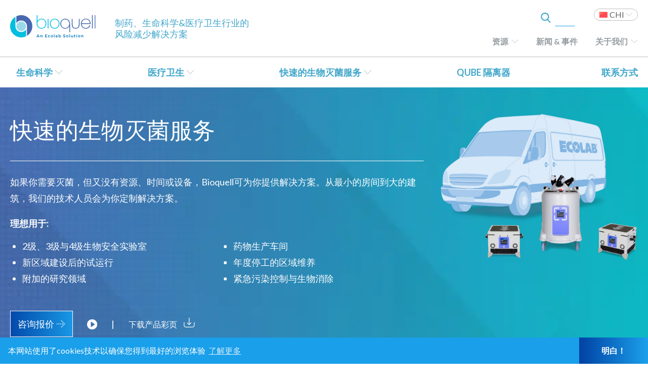

--- FILE ---
content_type: text/html; charset=UTF-8
request_url: http://ec2-18-217-211-192.us-east-2.compute.amazonaws.com/%E7%94%9F%E5%91%BD%E7%A7%91%E5%AD%A6/systems-and-services/%e7%94%9f%e7%89%a9%e7%81%ad%e8%8f%8c/?lang=zh-hans
body_size: 23377
content:

<!DOCTYPE html>
<html lang="zh-hans">
<head>
<!-- Google Tag Manager -->
<script>(function(w,d,s,l,i){w[l]=w[l]||[];w[l].push({'gtm.start':
new Date().getTime(),event:'gtm.js'});var f=d.getElementsByTagName(s)[0],
j=d.createElement(s),dl=l!='dataLayer'?'&l='+l:'';j.async=true;j.src=
'https://www.googletagmanager.com/gtm.js?id='+i+dl;f.parentNode.insertBefore(j,f);
})(window,document,'script','dataLayer','GTM-TG83943');</script>
<!-- End Google Tag Manager -->


<meta charset="UTF-8" />
<meta name="viewport" content="width=device-width, initial-scale=1.0" />

<!--- PRELOAD STYLESHEETS --->
<link rel="preload" type="text/css" href="http://ec2-18-217-211-192.us-east-2.compute.amazonaws.com/wp-content/themes/Bioquell/styles/normalize.css" as="style" />
<link rel="preload" type="text/css" href="http://ec2-18-217-211-192.us-east-2.compute.amazonaws.com/wp-content/themes/Bioquell/styles/base.css" as="style" />
<link rel="preload" type="text/css" href="http://ec2-18-217-211-192.us-east-2.compute.amazonaws.com/wp-content/themes/Bioquell/styles/grid.css"  as="style"/>
<link rel="preload" type="text/css" href="http://ec2-18-217-211-192.us-east-2.compute.amazonaws.com/wp-content/themes/Bioquell/styles/swiper.min.css" as="style">
<link rel="preload" type="text/css" href="http://ec2-18-217-211-192.us-east-2.compute.amazonaws.com/wp-content/themes/Bioquell/styles/cookieconsent.min.css" as="style" />
<link rel="preload" type="text/css" href="http://ec2-18-217-211-192.us-east-2.compute.amazonaws.com/wp-content/themes/Bioquell/styles/all.css" as="style"/>
<link rel="preload" type="text/css" href="/wp-content/plugins/menu-icons/css/extra.min.css?ver=0.12.2" as="style">
<link rel="preload" type="text/css" href="/wp-includes/css/dashicons.min.css?ver=5.3.6" as="style">



<link href="https://fonts.googleapis.com/css?family=Lato:300,300i,400,400i,700,700i|Montserrat:300,300i,400,400i,500,500i,600,600i,700,700i" rel="stylesheet">
<link rel="stylesheet" type="text/css" href="http://ec2-18-217-211-192.us-east-2.compute.amazonaws.com/wp-content/themes/Bioquell/styles/normalize.css" />

<link rel="stylesheet" type="text/css" href="http://ec2-18-217-211-192.us-east-2.compute.amazonaws.com/wp-content/themes/Bioquell/styles/base.css" />
<link rel="stylesheet" type="text/css" href="http://ec2-18-217-211-192.us-east-2.compute.amazonaws.com/wp-content/themes/Bioquell/styles/grid.css" />

<link rel="stylesheet" type="text/css" href="http://ec2-18-217-211-192.us-east-2.compute.amazonaws.com/wp-content/themes/Bioquell/styles/swiper.min.css">

<!-- // This versions the CSS. Upload the header whenever we want to force the CSS to be redownloaded -->
<link rel="stylesheet" type="text/css" href="http://ec2-18-217-211-192.us-east-2.compute.amazonaws.com/wp-content/themes/Bioquell/styles/main.css?012926-0148" />

<link rel="stylesheet" type="text/css" href="http://ec2-18-217-211-192.us-east-2.compute.amazonaws.com/wp-content/themes/Bioquell/styles/cookieconsent.min.css" />


<!-- Fontawesome CSS Below -->
<link rel="stylesheet" type="text/css" href="http://ec2-18-217-211-192.us-east-2.compute.amazonaws.com/wp-content/themes/Bioquell/styles/all.css" />


<meta name="google-site-verification" content="tVC3c8gE5VpiE02RkWVmtZpwsyMc7PTfjj3pVJo7Tvo" />
<meta name="google-site-verification" content="HoSD38-qvp21l0WBJzEc7K6ZYD6Q7zIvIpgRJNXgNtM" />
<meta name="google-site-verification" content="8_GEG-CKVAOHcBFLQY9jGbazMuvckaEi1b3YkocGTmw" />
<meta name="google-site-verification" content="S120h_lFBfrf051G5Gea11ZdQQUZw7qraw8_9F04RIg" />
<meta name="google-site-verification" content="FJxl-jXBz6GfzXFWomXQDLEtKMHqKU1EVxlyT6IsmXk" />
<!--
<link rel="stylesheet" type="text/css" href="http://ec2-18-217-211-192.us-east-2.compute.amazonaws.com/wp-content/themes/Bioquell/js/Responsive-Tabs-petelove/css/responsive-tabs.css" />
<link rel="stylesheet" type="text/css" href="http://ec2-18-217-211-192.us-east-2.compute.amazonaws.com/wp-content/themes/Bioquell/js/Responsive-Tabs-master/css/style.css" />
<link rel="stylesheet" type="text/css" href="http://ec2-18-217-211-192.us-east-2.compute.amazonaws.com/wp-content/themes/Bioquell/js/Responsive-Tabs-master/css/responsive-tabs.css" />
-->

<link rel="icon" type="image/ico" href="/favicon.ico?ver=1" />
<meta name='robots' content='index, follow, max-image-preview:large, max-snippet:-1, max-video-preview:-1' />
<link rel="alternate" hreflang="en" href="http://ec2-18-217-211-192.us-east-2.compute.amazonaws.com/life-sciences/systems-and-services/decontamination/" />
<link rel="alternate" hreflang="de" href="http://ec2-18-217-211-192.us-east-2.compute.amazonaws.com/life-sciences/systems-and-services/decontamination/?lang=de" />
<link rel="alternate" hreflang="zh-hans" href="http://ec2-18-217-211-192.us-east-2.compute.amazonaws.com/生命科学/systems-and-services/%e7%94%9f%e7%89%a9%e7%81%ad%e8%8f%8c/?lang=zh-hans" />
<link rel="alternate" hreflang="fr" href="http://ec2-18-217-211-192.us-east-2.compute.amazonaws.com/industrie-recherche/systemes-et-services/service-de-decontamination/?lang=fr" />
<link rel="alternate" hreflang="pt-br" href="http://ec2-18-217-211-192.us-east-2.compute.amazonaws.com/life-sciences/systems-and-services/servico-rapido-de-biodescontaminacao/?lang=pt-br" />
<link rel="alternate" hreflang="en-uk" href="http://ec2-18-217-211-192.us-east-2.compute.amazonaws.com/life-sciences/systems-and-services/decontamination/?lang=en-uk" />
<link rel="alternate" hreflang="x-default" href="http://ec2-18-217-211-192.us-east-2.compute.amazonaws.com/life-sciences/systems-and-services/decontamination/" />

	<!-- This site is optimized with the Yoast SEO plugin v20.0 - https://yoast.com/wordpress/plugins/seo/ -->
	<title>Bioquell 生物灭菌 | 房间消毒服务</title>
	<meta name="description" content="Bioquell房间消毒服务是一个全面管理的服务，可以帮助抵抗病原体爆发与污染事件的发生。" />
	<link rel="canonical" href="https://bioquell.tecture.net/生命科学/systems-and-services/生物灭菌/?lang=zh-hans" />
	<meta property="og:locale" content="zh_CN" />
	<meta property="og:type" content="article" />
	<meta property="og:title" content="Bioquell 生物灭菌 | 房间消毒服务" />
	<meta property="og:description" content="Bioquell房间消毒服务是一个全面管理的服务，可以帮助抵抗病原体爆发与污染事件的发生。" />
	<meta property="og:url" content="https://bioquell.tecture.net/生命科学/systems-and-services/生物灭菌/?lang=zh-hans" />
	<meta property="og:site_name" content="Bioquell" />
	<meta property="article:modified_time" content="2023-07-06T13:14:52+00:00" />
	<meta name="twitter:card" content="summary_large_image" />
	<script type="application/ld+json" class="yoast-schema-graph">{"@context":"https://schema.org","@graph":[{"@type":"WebPage","@id":"https://bioquell.tecture.net/生命科学/systems-and-services/%e7%94%9f%e7%89%a9%e7%81%ad%e8%8f%8c/?lang=zh-hans","url":"https://bioquell.tecture.net/生命科学/systems-and-services/%e7%94%9f%e7%89%a9%e7%81%ad%e8%8f%8c/?lang=zh-hans","name":"Bioquell 生物灭菌 | 房间消毒服务","isPartOf":{"@id":"http://bioquell.tecture.net/#website"},"datePublished":"2017-12-05T03:23:52+00:00","dateModified":"2023-07-06T13:14:52+00:00","description":"Bioquell房间消毒服务是一个全面管理的服务，可以帮助抵抗病原体爆发与污染事件的发生。","breadcrumb":{"@id":"https://bioquell.tecture.net/生命科学/systems-and-services/%e7%94%9f%e7%89%a9%e7%81%ad%e8%8f%8c/?lang=zh-hans#breadcrumb"},"inLanguage":"zh-CN","potentialAction":[{"@type":"ReadAction","target":["https://bioquell.tecture.net/生命科学/systems-and-services/%e7%94%9f%e7%89%a9%e7%81%ad%e8%8f%8c/?lang=zh-hans"]}]},{"@type":"BreadcrumbList","@id":"https://bioquell.tecture.net/生命科学/systems-and-services/%e7%94%9f%e7%89%a9%e7%81%ad%e8%8f%8c/?lang=zh-hans#breadcrumb","itemListElement":[{"@type":"ListItem","position":1,"name":"Home","item":"http://bioquell.tecture.net/?lang=zh-hans"},{"@type":"ListItem","position":2,"name":"快速的生物灭菌服务"}]},{"@type":"WebSite","@id":"http://bioquell.tecture.net/#website","url":"http://bioquell.tecture.net/","name":"Bioquell","description":"","potentialAction":[{"@type":"SearchAction","target":{"@type":"EntryPoint","urlTemplate":"http://bioquell.tecture.net/?s={search_term_string}"},"query-input":"required name=search_term_string"}],"inLanguage":"zh-CN"}]}</script>
	<!-- / Yoast SEO plugin. -->


<link rel='dns-prefetch' href='//bioquell.tecture.net' />
<link rel="alternate" type="application/rss+xml" title="Bioquell &raquo; Feed" href="http://ec2-18-217-211-192.us-east-2.compute.amazonaws.com/feed/?lang=zh-hans" />
<link rel="alternate" type="application/rss+xml" title="Bioquell &raquo; 评论Feed" href="http://ec2-18-217-211-192.us-east-2.compute.amazonaws.com/comments/feed/?lang=zh-hans" />
<script type="text/javascript">
window._wpemojiSettings = {"baseUrl":"https:\/\/s.w.org\/images\/core\/emoji\/14.0.0\/72x72\/","ext":".png","svgUrl":"https:\/\/s.w.org\/images\/core\/emoji\/14.0.0\/svg\/","svgExt":".svg","source":{"concatemoji":"http:\/\/ec2-18-217-211-192.us-east-2.compute.amazonaws.com\/wp-includes\/js\/wp-emoji-release.min.js?ver=6.2.8"}};
/*! This file is auto-generated */
!function(e,a,t){var n,r,o,i=a.createElement("canvas"),p=i.getContext&&i.getContext("2d");function s(e,t){p.clearRect(0,0,i.width,i.height),p.fillText(e,0,0);e=i.toDataURL();return p.clearRect(0,0,i.width,i.height),p.fillText(t,0,0),e===i.toDataURL()}function c(e){var t=a.createElement("script");t.src=e,t.defer=t.type="text/javascript",a.getElementsByTagName("head")[0].appendChild(t)}for(o=Array("flag","emoji"),t.supports={everything:!0,everythingExceptFlag:!0},r=0;r<o.length;r++)t.supports[o[r]]=function(e){if(p&&p.fillText)switch(p.textBaseline="top",p.font="600 32px Arial",e){case"flag":return s("\ud83c\udff3\ufe0f\u200d\u26a7\ufe0f","\ud83c\udff3\ufe0f\u200b\u26a7\ufe0f")?!1:!s("\ud83c\uddfa\ud83c\uddf3","\ud83c\uddfa\u200b\ud83c\uddf3")&&!s("\ud83c\udff4\udb40\udc67\udb40\udc62\udb40\udc65\udb40\udc6e\udb40\udc67\udb40\udc7f","\ud83c\udff4\u200b\udb40\udc67\u200b\udb40\udc62\u200b\udb40\udc65\u200b\udb40\udc6e\u200b\udb40\udc67\u200b\udb40\udc7f");case"emoji":return!s("\ud83e\udef1\ud83c\udffb\u200d\ud83e\udef2\ud83c\udfff","\ud83e\udef1\ud83c\udffb\u200b\ud83e\udef2\ud83c\udfff")}return!1}(o[r]),t.supports.everything=t.supports.everything&&t.supports[o[r]],"flag"!==o[r]&&(t.supports.everythingExceptFlag=t.supports.everythingExceptFlag&&t.supports[o[r]]);t.supports.everythingExceptFlag=t.supports.everythingExceptFlag&&!t.supports.flag,t.DOMReady=!1,t.readyCallback=function(){t.DOMReady=!0},t.supports.everything||(n=function(){t.readyCallback()},a.addEventListener?(a.addEventListener("DOMContentLoaded",n,!1),e.addEventListener("load",n,!1)):(e.attachEvent("onload",n),a.attachEvent("onreadystatechange",function(){"complete"===a.readyState&&t.readyCallback()})),(e=t.source||{}).concatemoji?c(e.concatemoji):e.wpemoji&&e.twemoji&&(c(e.twemoji),c(e.wpemoji)))}(window,document,window._wpemojiSettings);
</script>
<style type="text/css">
img.wp-smiley,
img.emoji {
	display: inline !important;
	border: none !important;
	box-shadow: none !important;
	height: 1em !important;
	width: 1em !important;
	margin: 0 0.07em !important;
	vertical-align: -0.1em !important;
	background: none !important;
	padding: 0 !important;
}
</style>
	<link rel='stylesheet' id='dashicons-css' href='http://ec2-18-217-211-192.us-east-2.compute.amazonaws.com/wp-includes/css/dashicons.min.css?ver=6.2.8' type='text/css' media='all' />
<link rel='stylesheet' id='menu-icons-extra-css' href='http://ec2-18-217-211-192.us-east-2.compute.amazonaws.com/wp-content/plugins/menu-icons/css/extra.min.css?ver=0.13.5' type='text/css' media='all' />
<link rel='stylesheet' id='wp-block-library-css' href='http://ec2-18-217-211-192.us-east-2.compute.amazonaws.com/wp-includes/css/dist/block-library/style.min.css?ver=6.2.8' type='text/css' media='all' />
<link rel='stylesheet' id='classic-theme-styles-css' href='http://ec2-18-217-211-192.us-east-2.compute.amazonaws.com/wp-includes/css/classic-themes.min.css?ver=6.2.8' type='text/css' media='all' />
<style id='global-styles-inline-css' type='text/css'>
body{--wp--preset--color--black: #000000;--wp--preset--color--cyan-bluish-gray: #abb8c3;--wp--preset--color--white: #ffffff;--wp--preset--color--pale-pink: #f78da7;--wp--preset--color--vivid-red: #cf2e2e;--wp--preset--color--luminous-vivid-orange: #ff6900;--wp--preset--color--luminous-vivid-amber: #fcb900;--wp--preset--color--light-green-cyan: #7bdcb5;--wp--preset--color--vivid-green-cyan: #00d084;--wp--preset--color--pale-cyan-blue: #8ed1fc;--wp--preset--color--vivid-cyan-blue: #0693e3;--wp--preset--color--vivid-purple: #9b51e0;--wp--preset--gradient--vivid-cyan-blue-to-vivid-purple: linear-gradient(135deg,rgba(6,147,227,1) 0%,rgb(155,81,224) 100%);--wp--preset--gradient--light-green-cyan-to-vivid-green-cyan: linear-gradient(135deg,rgb(122,220,180) 0%,rgb(0,208,130) 100%);--wp--preset--gradient--luminous-vivid-amber-to-luminous-vivid-orange: linear-gradient(135deg,rgba(252,185,0,1) 0%,rgba(255,105,0,1) 100%);--wp--preset--gradient--luminous-vivid-orange-to-vivid-red: linear-gradient(135deg,rgba(255,105,0,1) 0%,rgb(207,46,46) 100%);--wp--preset--gradient--very-light-gray-to-cyan-bluish-gray: linear-gradient(135deg,rgb(238,238,238) 0%,rgb(169,184,195) 100%);--wp--preset--gradient--cool-to-warm-spectrum: linear-gradient(135deg,rgb(74,234,220) 0%,rgb(151,120,209) 20%,rgb(207,42,186) 40%,rgb(238,44,130) 60%,rgb(251,105,98) 80%,rgb(254,248,76) 100%);--wp--preset--gradient--blush-light-purple: linear-gradient(135deg,rgb(255,206,236) 0%,rgb(152,150,240) 100%);--wp--preset--gradient--blush-bordeaux: linear-gradient(135deg,rgb(254,205,165) 0%,rgb(254,45,45) 50%,rgb(107,0,62) 100%);--wp--preset--gradient--luminous-dusk: linear-gradient(135deg,rgb(255,203,112) 0%,rgb(199,81,192) 50%,rgb(65,88,208) 100%);--wp--preset--gradient--pale-ocean: linear-gradient(135deg,rgb(255,245,203) 0%,rgb(182,227,212) 50%,rgb(51,167,181) 100%);--wp--preset--gradient--electric-grass: linear-gradient(135deg,rgb(202,248,128) 0%,rgb(113,206,126) 100%);--wp--preset--gradient--midnight: linear-gradient(135deg,rgb(2,3,129) 0%,rgb(40,116,252) 100%);--wp--preset--duotone--dark-grayscale: url('#wp-duotone-dark-grayscale');--wp--preset--duotone--grayscale: url('#wp-duotone-grayscale');--wp--preset--duotone--purple-yellow: url('#wp-duotone-purple-yellow');--wp--preset--duotone--blue-red: url('#wp-duotone-blue-red');--wp--preset--duotone--midnight: url('#wp-duotone-midnight');--wp--preset--duotone--magenta-yellow: url('#wp-duotone-magenta-yellow');--wp--preset--duotone--purple-green: url('#wp-duotone-purple-green');--wp--preset--duotone--blue-orange: url('#wp-duotone-blue-orange');--wp--preset--font-size--small: 13px;--wp--preset--font-size--medium: 20px;--wp--preset--font-size--large: 36px;--wp--preset--font-size--x-large: 42px;--wp--preset--spacing--20: 0.44rem;--wp--preset--spacing--30: 0.67rem;--wp--preset--spacing--40: 1rem;--wp--preset--spacing--50: 1.5rem;--wp--preset--spacing--60: 2.25rem;--wp--preset--spacing--70: 3.38rem;--wp--preset--spacing--80: 5.06rem;--wp--preset--shadow--natural: 6px 6px 9px rgba(0, 0, 0, 0.2);--wp--preset--shadow--deep: 12px 12px 50px rgba(0, 0, 0, 0.4);--wp--preset--shadow--sharp: 6px 6px 0px rgba(0, 0, 0, 0.2);--wp--preset--shadow--outlined: 6px 6px 0px -3px rgba(255, 255, 255, 1), 6px 6px rgba(0, 0, 0, 1);--wp--preset--shadow--crisp: 6px 6px 0px rgba(0, 0, 0, 1);}:where(.is-layout-flex){gap: 0.5em;}body .is-layout-flow > .alignleft{float: left;margin-inline-start: 0;margin-inline-end: 2em;}body .is-layout-flow > .alignright{float: right;margin-inline-start: 2em;margin-inline-end: 0;}body .is-layout-flow > .aligncenter{margin-left: auto !important;margin-right: auto !important;}body .is-layout-constrained > .alignleft{float: left;margin-inline-start: 0;margin-inline-end: 2em;}body .is-layout-constrained > .alignright{float: right;margin-inline-start: 2em;margin-inline-end: 0;}body .is-layout-constrained > .aligncenter{margin-left: auto !important;margin-right: auto !important;}body .is-layout-constrained > :where(:not(.alignleft):not(.alignright):not(.alignfull)){max-width: var(--wp--style--global--content-size);margin-left: auto !important;margin-right: auto !important;}body .is-layout-constrained > .alignwide{max-width: var(--wp--style--global--wide-size);}body .is-layout-flex{display: flex;}body .is-layout-flex{flex-wrap: wrap;align-items: center;}body .is-layout-flex > *{margin: 0;}:where(.wp-block-columns.is-layout-flex){gap: 2em;}.has-black-color{color: var(--wp--preset--color--black) !important;}.has-cyan-bluish-gray-color{color: var(--wp--preset--color--cyan-bluish-gray) !important;}.has-white-color{color: var(--wp--preset--color--white) !important;}.has-pale-pink-color{color: var(--wp--preset--color--pale-pink) !important;}.has-vivid-red-color{color: var(--wp--preset--color--vivid-red) !important;}.has-luminous-vivid-orange-color{color: var(--wp--preset--color--luminous-vivid-orange) !important;}.has-luminous-vivid-amber-color{color: var(--wp--preset--color--luminous-vivid-amber) !important;}.has-light-green-cyan-color{color: var(--wp--preset--color--light-green-cyan) !important;}.has-vivid-green-cyan-color{color: var(--wp--preset--color--vivid-green-cyan) !important;}.has-pale-cyan-blue-color{color: var(--wp--preset--color--pale-cyan-blue) !important;}.has-vivid-cyan-blue-color{color: var(--wp--preset--color--vivid-cyan-blue) !important;}.has-vivid-purple-color{color: var(--wp--preset--color--vivid-purple) !important;}.has-black-background-color{background-color: var(--wp--preset--color--black) !important;}.has-cyan-bluish-gray-background-color{background-color: var(--wp--preset--color--cyan-bluish-gray) !important;}.has-white-background-color{background-color: var(--wp--preset--color--white) !important;}.has-pale-pink-background-color{background-color: var(--wp--preset--color--pale-pink) !important;}.has-vivid-red-background-color{background-color: var(--wp--preset--color--vivid-red) !important;}.has-luminous-vivid-orange-background-color{background-color: var(--wp--preset--color--luminous-vivid-orange) !important;}.has-luminous-vivid-amber-background-color{background-color: var(--wp--preset--color--luminous-vivid-amber) !important;}.has-light-green-cyan-background-color{background-color: var(--wp--preset--color--light-green-cyan) !important;}.has-vivid-green-cyan-background-color{background-color: var(--wp--preset--color--vivid-green-cyan) !important;}.has-pale-cyan-blue-background-color{background-color: var(--wp--preset--color--pale-cyan-blue) !important;}.has-vivid-cyan-blue-background-color{background-color: var(--wp--preset--color--vivid-cyan-blue) !important;}.has-vivid-purple-background-color{background-color: var(--wp--preset--color--vivid-purple) !important;}.has-black-border-color{border-color: var(--wp--preset--color--black) !important;}.has-cyan-bluish-gray-border-color{border-color: var(--wp--preset--color--cyan-bluish-gray) !important;}.has-white-border-color{border-color: var(--wp--preset--color--white) !important;}.has-pale-pink-border-color{border-color: var(--wp--preset--color--pale-pink) !important;}.has-vivid-red-border-color{border-color: var(--wp--preset--color--vivid-red) !important;}.has-luminous-vivid-orange-border-color{border-color: var(--wp--preset--color--luminous-vivid-orange) !important;}.has-luminous-vivid-amber-border-color{border-color: var(--wp--preset--color--luminous-vivid-amber) !important;}.has-light-green-cyan-border-color{border-color: var(--wp--preset--color--light-green-cyan) !important;}.has-vivid-green-cyan-border-color{border-color: var(--wp--preset--color--vivid-green-cyan) !important;}.has-pale-cyan-blue-border-color{border-color: var(--wp--preset--color--pale-cyan-blue) !important;}.has-vivid-cyan-blue-border-color{border-color: var(--wp--preset--color--vivid-cyan-blue) !important;}.has-vivid-purple-border-color{border-color: var(--wp--preset--color--vivid-purple) !important;}.has-vivid-cyan-blue-to-vivid-purple-gradient-background{background: var(--wp--preset--gradient--vivid-cyan-blue-to-vivid-purple) !important;}.has-light-green-cyan-to-vivid-green-cyan-gradient-background{background: var(--wp--preset--gradient--light-green-cyan-to-vivid-green-cyan) !important;}.has-luminous-vivid-amber-to-luminous-vivid-orange-gradient-background{background: var(--wp--preset--gradient--luminous-vivid-amber-to-luminous-vivid-orange) !important;}.has-luminous-vivid-orange-to-vivid-red-gradient-background{background: var(--wp--preset--gradient--luminous-vivid-orange-to-vivid-red) !important;}.has-very-light-gray-to-cyan-bluish-gray-gradient-background{background: var(--wp--preset--gradient--very-light-gray-to-cyan-bluish-gray) !important;}.has-cool-to-warm-spectrum-gradient-background{background: var(--wp--preset--gradient--cool-to-warm-spectrum) !important;}.has-blush-light-purple-gradient-background{background: var(--wp--preset--gradient--blush-light-purple) !important;}.has-blush-bordeaux-gradient-background{background: var(--wp--preset--gradient--blush-bordeaux) !important;}.has-luminous-dusk-gradient-background{background: var(--wp--preset--gradient--luminous-dusk) !important;}.has-pale-ocean-gradient-background{background: var(--wp--preset--gradient--pale-ocean) !important;}.has-electric-grass-gradient-background{background: var(--wp--preset--gradient--electric-grass) !important;}.has-midnight-gradient-background{background: var(--wp--preset--gradient--midnight) !important;}.has-small-font-size{font-size: var(--wp--preset--font-size--small) !important;}.has-medium-font-size{font-size: var(--wp--preset--font-size--medium) !important;}.has-large-font-size{font-size: var(--wp--preset--font-size--large) !important;}.has-x-large-font-size{font-size: var(--wp--preset--font-size--x-large) !important;}
.wp-block-navigation a:where(:not(.wp-element-button)){color: inherit;}
:where(.wp-block-columns.is-layout-flex){gap: 2em;}
.wp-block-pullquote{font-size: 1.5em;line-height: 1.6;}
</style>
<link rel='stylesheet' id='wpml-blocks-css' href='http://ec2-18-217-211-192.us-east-2.compute.amazonaws.com/wp-content/plugins/sitepress-multilingual-cms/dist/css/blocks/styles.css?ver=4.6.3' type='text/css' media='all' />
<link rel='stylesheet' id='contact-form-7-css' href='http://ec2-18-217-211-192.us-east-2.compute.amazonaws.com/wp-content/plugins/contact-form-7/includes/css/styles.css?ver=5.7.6' type='text/css' media='all' />
<link rel='stylesheet' id='wpml-legacy-dropdown-0-css' href='//bioquell.tecture.net/wp-content/plugins/sitepress-multilingual-cms/templates/language-switchers/legacy-dropdown/style.min.css?ver=1' type='text/css' media='all' />
<style id='wpml-legacy-dropdown-0-inline-css' type='text/css'>
.wpml-ls-statics-shortcode_actions{background-color:#ffffff;}.wpml-ls-statics-shortcode_actions, .wpml-ls-statics-shortcode_actions .wpml-ls-sub-menu, .wpml-ls-statics-shortcode_actions a {border-color:#bebebe;}.wpml-ls-statics-shortcode_actions a {color:#5f5f5f;background-color:#ffffff;}.wpml-ls-statics-shortcode_actions a:hover,.wpml-ls-statics-shortcode_actions a:focus {color:#5f5f5f;background-color:#ffffff;}.wpml-ls-statics-shortcode_actions .wpml-ls-current-language>a {color:#5f5f5f;background-color:#ffffff;}.wpml-ls-statics-shortcode_actions .wpml-ls-current-language:hover>a, .wpml-ls-statics-shortcode_actions .wpml-ls-current-language>a:focus {color:#5f5f5f;background-color:#ffffff;}
</style>
<link rel='stylesheet' id='jquery-ui-smoothness-css' href='http://ec2-18-217-211-192.us-east-2.compute.amazonaws.com/wp-content/plugins/contact-form-7/includes/js/jquery-ui/themes/smoothness/jquery-ui.min.css?ver=1.12.1' type='text/css' media='screen' />
<script type='text/javascript' src='http://ec2-18-217-211-192.us-east-2.compute.amazonaws.com/wp-includes/js/jquery/jquery.min.js?ver=3.6.4' id='jquery-core-js'></script>
<script type='text/javascript' src='http://ec2-18-217-211-192.us-east-2.compute.amazonaws.com/wp-includes/js/jquery/jquery-migrate.min.js?ver=3.4.0' id='jquery-migrate-js'></script>
<script type='text/javascript' id='wpml-cookie-js-extra'>
/* <![CDATA[ */
var wpml_cookies = {"wp-wpml_current_language":{"value":"zh-hans","expires":1,"path":"\/"}};
var wpml_cookies = {"wp-wpml_current_language":{"value":"zh-hans","expires":1,"path":"\/"}};
/* ]]> */
</script>
<script type='text/javascript' src='http://ec2-18-217-211-192.us-east-2.compute.amazonaws.com/wp-content/plugins/sitepress-multilingual-cms/res/js/cookies/language-cookie.js?ver=4.6.3' id='wpml-cookie-js'></script>
<script type='text/javascript' src='//bioquell.tecture.net/wp-content/plugins/sitepress-multilingual-cms/templates/language-switchers/legacy-dropdown/script.min.js?ver=1' id='wpml-legacy-dropdown-0-js'></script>
<link rel="https://api.w.org/" href="http://ec2-18-217-211-192.us-east-2.compute.amazonaws.com/wp-json/" /><link rel="EditURI" type="application/rsd+xml" title="RSD" href="http://ec2-18-217-211-192.us-east-2.compute.amazonaws.com/xmlrpc.php?rsd" />
<link rel="wlwmanifest" type="application/wlwmanifest+xml" href="http://ec2-18-217-211-192.us-east-2.compute.amazonaws.com/wp-includes/wlwmanifest.xml" />
<meta name="generator" content="WordPress 6.2.8" />
<link rel='shortlink' href='http://ec2-18-217-211-192.us-east-2.compute.amazonaws.com/?p=7225&#038;lang=zh-hans' />
<link rel="alternate" type="application/json+oembed" href="http://ec2-18-217-211-192.us-east-2.compute.amazonaws.com/wp-json/oembed/1.0/embed?url=http%3A%2F%2Fec2-18-217-211-192.us-east-2.compute.amazonaws.com%2F%E7%94%9F%E5%91%BD%E7%A7%91%E5%AD%A6%2Fsystems-and-services%2F%25e7%2594%259f%25e7%2589%25a9%25e7%2581%25ad%25e8%258f%258c%2F%3Flang%3Dzh-hans" />
<link rel="alternate" type="text/xml+oembed" href="http://ec2-18-217-211-192.us-east-2.compute.amazonaws.com/wp-json/oembed/1.0/embed?url=http%3A%2F%2Fec2-18-217-211-192.us-east-2.compute.amazonaws.com%2F%E7%94%9F%E5%91%BD%E7%A7%91%E5%AD%A6%2Fsystems-and-services%2F%25e7%2594%259f%25e7%2589%25a9%25e7%2581%25ad%25e8%258f%258c%2F%3Flang%3Dzh-hans&#038;format=xml" />
<meta name="generator" content="WPML ver:4.6.3 stt:67,68,60,1,65,4,3,43,69;" />
<style type="text/css">.recentcomments a{display:inline !important;padding:0 !important;margin:0 !important;}</style>
<script>
	$ = jQuery;
</script>


</head>
<body class="systems_and_services-template systems_and_services-template-temp-system_or_service systems_and_services-template-temp-system_or_service-php single single-systems_and_services postid-7225">
<!-- Google Tag Manager (noscript) -->
<noscript><iframe src="https://www.googletagmanager.com/ns.html?id=GTM-TG83943"
height="0" width="0" style="display:none;visibility:hidden"></iframe></noscript>
<!-- End Google Tag Manager (noscript) -->
<div class="position-footer translation-show">
    <header>
        <div class="wrapper old-menu">
			<div class="menu-bar">
				<a class="logo" href="http://ec2-18-217-211-192.us-east-2.compute.amazonaws.com/?lang=zh-hans" rel="home">
					<img src="http://ec2-18-217-211-192.us-east-2.compute.amazonaws.com/wp-content/themes/Bioquell/img/logo.svg" />
				</a>
				<a class="search-button-header">
					<img class="magnifying-glass blue" onerror="this.onerror=null; this.src='http://ec2-18-217-211-192.us-east-2.compute.amazonaws.com/wp-content/themes/Bioquell/img/search.png'" src="http://ec2-18-217-211-192.us-east-2.compute.amazonaws.com/wp-content/themes/Bioquell/img/search.svg">
					<img class="magnifying-glass white" onerror="this.onerror=null; this.src='http://ec2-18-217-211-192.us-east-2.compute.amazonaws.com/wp-content/themes/Bioquell/img/whitesearch.png'" src="http://ec2-18-217-211-192.us-east-2.compute.amazonaws.com/wp-content/themes/Bioquell/img/whitesearch.svg">
					
				</a>
				
				<div class="wpml-ls-statics-shortcode_actions wpml-ls custom-switcher en  de  zh-hans  fr  pt-br  en-uk ">
				<ul>
																																								<li class="current-language wpml-ls-slot-shortcode_actions wpml-ls-item wpml-ls-item-zh-hans wpml-ls-current-language zh-hans">
				                <span><span>
				                	
								        CHI

								    								</span></span>
																																																		<ul class="language-links">
						   
						 								    <li class="wpml-ls-slot-shortcode_actions wpml-ls-item wpml-ls-item-en wpml-ls-first-item en  my-custom-switcher-item">
						           <a href="http://ec2-18-217-211-192.us-east-2.compute.amazonaws.com/life-sciences/systems-and-services/decontamination/">


										    
										        USA

										    




						           </a>
								</li>
													   
						 								    <li class="wpml-ls-slot-shortcode_actions wpml-ls-item wpml-ls-item-de de  my-custom-switcher-item">
						           <a href="http://ec2-18-217-211-192.us-east-2.compute.amazonaws.com/life-sciences/systems-and-services/decontamination/?lang=de">


										    
										        GER

										    




						           </a>
								</li>
													   
						 														   
						 								    <li class="wpml-ls-slot-shortcode_actions wpml-ls-item wpml-ls-item-fr fr  my-custom-switcher-item">
						           <a href="http://ec2-18-217-211-192.us-east-2.compute.amazonaws.com/industrie-recherche/systemes-et-services/service-de-decontamination/?lang=fr">


										    
												FRA
											
											




						           </a>
								</li>
													   
						 								    <li class="wpml-ls-slot-shortcode_actions wpml-ls-item wpml-ls-item-pt-br pt-br  my-custom-switcher-item">
						           <a href="http://ec2-18-217-211-192.us-east-2.compute.amazonaws.com/life-sciences/systems-and-services/servico-rapido-de-biodescontaminacao/?lang=pt-br">


										    
								        		PT(BR)

								        	




						           </a>
								</li>
													   
						 								    <li class="wpml-ls-slot-shortcode_actions wpml-ls-item wpml-ls-item-en-uk wpml-ls-last-item en-uk  my-custom-switcher-item">
						           <a href="http://ec2-18-217-211-192.us-east-2.compute.amazonaws.com/life-sciences/systems-and-services/decontamination/?lang=en-uk">


										    
										        U.K.

										    




						           </a>
								</li>
													   						</ul>
					</li>
				</ul>
				 
				</div>				<a href="javascript:;" class="hamburger-button">
					<span></span>
					<span></span>
					<span></span>
				</a>
				<div class="search-box-header">
					<img class="magnifying-glass" onerror="this.onerror=null; this.src='http://ec2-18-217-211-192.us-east-2.compute.amazonaws.com/wp-content/themes/Bioquell/img/graysearch.png'" src="http://ec2-18-217-211-192.us-east-2.compute.amazonaws.com/wp-content/themes/Bioquell/img/graysearch.svg">
					<form role="search" method="get" id="searchform" action="https://www.bioquell.com/">
	<div>
		<input type="text" value="" name="s" id="s" placeholder="请开始您的搜索" />
		<input type="submit" id="searchsubmit" value="" class="button" />
		<input type='hidden' name='lang' value='zh-hans' />	</div>
</form>				</div>
			</div>
		</div>
    <div class="new-menu">
        <div class="wrapper">
			<div class="menu-bar">
				<a class="logo" href="http://ec2-18-217-211-192.us-east-2.compute.amazonaws.com/?lang=zh-hans" rel="home">
					<img src="http://ec2-18-217-211-192.us-east-2.compute.amazonaws.com/wp-content/themes/Bioquell/img/logo-eco.svg">
				</a>
				 <p class="tagline">制药、生命科学&医疗卫生行业的<br>风险减少解决方案
</p>
				<div class="next-to-logo">
					<div class="search-box-header">
						<label class="pointer" for="s">
							<img class="magnifying-glass" onerror="this.onerror=null; this.src='http://ec2-18-217-211-192.us-east-2.compute.amazonaws.com/wp-content/themes/Bioquell/img/search.png'" src="http://ec2-18-217-211-192.us-east-2.compute.amazonaws.com/wp-content/themes/Bioquell/img/search.svg">
						</label>
						<form role="search" autocomplete="off" method="get" id="searchform" action="http://ec2-18-217-211-192.us-east-2.compute.amazonaws.com/?lang=zh-hans">
							<div>
								<input type="text" autocomplete="off" value="" name="s" id="s">
								<input type="submit" id="searchsubmit" value="" class="button">
								<input type="hidden" name="lang" value="en">	</div>
						</form>				
					</div>
					
					<div class="wpml-ls-statics-shortcode_actions wpml-ls custom-switcher en  de  zh-hans  fr  pt-br  en-uk ">
					<ul>
																																															<li class="current-language wpml-ls-slot-shortcode_actions wpml-ls-item wpml-ls-item-zh-hans wpml-ls-current-language zh-hans">
					                <span><span>
					                	
									        CHI

									    									</span></span>
																																																											<ul class="language-links">
							   
							 									    <li class="wpml-ls-slot-shortcode_actions wpml-ls-item wpml-ls-item-en wpml-ls-first-item en  my-custom-switcher-item">
							           <a href="http://ec2-18-217-211-192.us-east-2.compute.amazonaws.com/life-sciences/systems-and-services/decontamination/">


											    
											        USA

											    




							           </a>
									</li>
															   
							 									    <li class="wpml-ls-slot-shortcode_actions wpml-ls-item wpml-ls-item-de de  my-custom-switcher-item">
							           <a href="http://ec2-18-217-211-192.us-east-2.compute.amazonaws.com/life-sciences/systems-and-services/decontamination/?lang=de">


											    
											        GER

											    




							           </a>
									</li>
															   
							 																   
							 									    <li class="wpml-ls-slot-shortcode_actions wpml-ls-item wpml-ls-item-fr fr  my-custom-switcher-item">
							           <a href="http://ec2-18-217-211-192.us-east-2.compute.amazonaws.com/industrie-recherche/systemes-et-services/service-de-decontamination/?lang=fr">


											    
													FRA
												
												




							           </a>
									</li>
															   
							 									    <li class="wpml-ls-slot-shortcode_actions wpml-ls-item wpml-ls-item-pt-br pt-br  my-custom-switcher-item">
							           <a href="http://ec2-18-217-211-192.us-east-2.compute.amazonaws.com/life-sciences/systems-and-services/servico-rapido-de-biodescontaminacao/?lang=pt-br">


											    
									        		PT(BR)

									        	




							           </a>
									</li>
															   
							 									    <li class="wpml-ls-slot-shortcode_actions wpml-ls-item wpml-ls-item-en-uk wpml-ls-last-item en-uk  my-custom-switcher-item">
							           <a href="http://ec2-18-217-211-192.us-east-2.compute.amazonaws.com/life-sciences/systems-and-services/decontamination/?lang=en-uk">


											    
											        U.K.

											    




							           </a>
									</li>
															   							</ul>
						</li>
					</ul>
					 
					</div>					 
					<a href="javascript:;" class="hamburger-button">
						<span></span>
						<span></span>
						<span></span>
					</a>
					<div class="menu-new-menu-top-chinese-simplified-container"><ul id="menu-new-menu-top-chinese-simplified" class="menu"><li id="menu-item-14306" class="menu-item menu-item-type-post_type menu-item-object-page menu-item-has-children menu-item-14306"><a href="http://ec2-18-217-211-192.us-east-2.compute.amazonaws.com/%e8%b5%84%e6%ba%90/?lang=zh-hans">资源</a>
<ul class="sub-menu">
	<li id="menu-item-14307" class="menu-item menu-item-type-post_type menu-item-object-page menu-item-14307"><a href="http://ec2-18-217-211-192.us-east-2.compute.amazonaws.com/%e8%b5%84%e6%ba%90/%e5%b8%b8%e8%a7%81%e9%97%ae%e9%a2%98%e8%a7%a3%e7%ad%94/?lang=zh-hans">常见问题解答</a></li>
	<li id="menu-item-14308" class="menu-item menu-item-type-post_type menu-item-object-page menu-item-14308"><a href="http://ec2-18-217-211-192.us-east-2.compute.amazonaws.com/%e8%b5%84%e6%ba%90/%e8%b4%a8%e9%87%8f-%e8%af%81%e4%b9%a6/?lang=zh-hans">质量证书</a></li>
	<li id="menu-item-14309" class="menu-item menu-item-type-post_type menu-item-object-page menu-item-14309"><a href="http://ec2-18-217-211-192.us-east-2.compute.amazonaws.com/%e8%b5%84%e6%ba%90/%e7%a7%91%e5%ad%a6%e7%a0%94%e7%a9%b6-%e6%96%87%e7%8c%ae%e5%87%ba%e7%89%88%e7%89%a9/?lang=zh-hans">科学研究 &#038; 文献出版物</a></li>
	<li id="menu-item-14310" class="menu-item menu-item-type-custom menu-item-object-custom menu-item-14310"><a href="https://proactive.bioquell.com/">Bioquell QuAD数据门户</a></li>
	<li id="menu-item-93644" class="menu-item menu-item-type-post_type menu-item-object-page menu-item-93644"><a href="http://ec2-18-217-211-192.us-east-2.compute.amazonaws.com/material-safety-data-sheets/?lang=zh-hans">安全数据表</a></li>
</ul>
</li>
<li id="menu-item-14313" class="menu-item menu-item-type-post_type menu-item-object-page menu-item-14313"><a href="http://ec2-18-217-211-192.us-east-2.compute.amazonaws.com/%e6%96%b0%e9%97%bb-%e4%ba%8b%e4%bb%b6/?lang=zh-hans">新闻 &amp; 事件</a></li>
<li id="menu-item-14314" class="menu-item menu-item-type-post_type menu-item-object-page menu-item-has-children menu-item-14314"><a href="http://ec2-18-217-211-192.us-east-2.compute.amazonaws.com/%e5%85%b3%e4%ba%8e%e6%88%91%e4%bb%ac/?lang=zh-hans">关于我们</a>
<ul class="sub-menu">
	<li id="menu-item-14315" class="menu-item menu-item-type-post_type menu-item-object-page menu-item-14315"><a href="http://ec2-18-217-211-192.us-east-2.compute.amazonaws.com/%e5%85%b3%e4%ba%8e%e6%88%91%e4%bb%ac/?lang=zh-hans">关于我们</a></li>
	<li id="menu-item-14356" class="menu-item menu-item-type-post_type menu-item-object-page menu-item-14356"><a href="http://ec2-18-217-211-192.us-east-2.compute.amazonaws.com/%e5%85%b3%e4%ba%8e%e6%88%91%e4%bb%ac/%e7%bb%8f%e9%94%80%e5%95%86/?lang=zh-hans">经销商</a></li>
	<li id="menu-item-14357" class="menu-item menu-item-type-post_type menu-item-object-page menu-item-14357"><a href="http://ec2-18-217-211-192.us-east-2.compute.amazonaws.com/%e5%85%b3%e4%ba%8e%e6%88%91%e4%bb%ac/%e8%81%8c%e4%b8%9a%e5%8f%91%e5%b1%95/?lang=zh-hans">职业发展</a></li>
	<li id="menu-item-14358" class="menu-item menu-item-type-custom menu-item-object-custom menu-item-14358"><a target="_blank" rel="noopener" href="https://www.ecolab.com/lifesciences">Ecolab Life Sciences</a></li>
</ul>
</li>
</ul></div>
				</div>
			</div>
			<div style="clear: both;"></div>
		</div>
		<div class="sub-menu-bar">
			<div class="wrapper">
				<div class="menu-new-menu-bottom-chinese-simplified-container"><ul id="menu-new-menu-bottom-chinese-simplified" class="menu"><li id="menu-item-14365" class="menu-item menu-item-type-post_type menu-item-object-page current-menu-ancestor current-menu-parent current_page_parent current_page_ancestor menu-item-has-children menu-item-14365"><a href="http://ec2-18-217-211-192.us-east-2.compute.amazonaws.com/%e7%94%9f%e5%91%bd-%e7%a7%91%e5%ad%a6/?lang=zh-hans">生命科学</a>
<ul class="sub-menu">
	<li id="menu-item-14366" class="menu-item menu-item-type-post_type menu-item-object-page menu-item-14366"><a href="http://ec2-18-217-211-192.us-east-2.compute.amazonaws.com/%e7%94%9f%e5%91%bd-%e7%a7%91%e5%ad%a6/our-technology-for-life-sciences/?lang=zh-hans">我们用于生命科学领域的技术</a></li>
	<li id="menu-item-14367" class="menu-item menu-item-type-post_type menu-item-object-page menu-item-14367"><a href="http://ec2-18-217-211-192.us-east-2.compute.amazonaws.com/%e7%94%9f%e5%91%bd-%e7%a7%91%e5%ad%a6/our-technology-for-life-sciences/%e4%b8%ba%e4%bb%80%e4%b9%88%e8%a6%81%e9%80%89%e6%8b%a9-bioquell-%e6%8a%80%e6%9c%af/?lang=zh-hans">为什么要选择Bioquell技术？</a></li>
	<li id="menu-item-14368" class="menu-item menu-item-type-post_type menu-item-object-page menu-item-14368"><a href="http://ec2-18-217-211-192.us-east-2.compute.amazonaws.com/%e7%94%9f%e5%91%bd-%e7%a7%91%e5%ad%a6/systems-for-life-sciences/?lang=zh-hans">生命科学产品</a></li>
	<li id="menu-item-14849" class="menu-item menu-item-type-post_type menu-item-object-systems_and_services current-menu-item menu-item-14849"><a href="http://ec2-18-217-211-192.us-east-2.compute.amazonaws.com/生命科学/systems-and-services/%e7%94%9f%e7%89%a9%e7%81%ad%e8%8f%8c/?lang=zh-hans" aria-current="page">快速的生物灭菌服务</a></li>
	<li id="menu-item-14369" class="menu-item menu-item-type-post_type menu-item-object-page menu-item-14369"><a href="http://ec2-18-217-211-192.us-east-2.compute.amazonaws.com/%e7%94%9f%e5%91%bd-%e7%a7%91%e5%ad%a6/%e9%aa%8c%e8%af%81/?lang=zh-hans">验证</a></li>
	<li id="menu-item-42704" class="menu-item menu-item-type-post_type menu-item-object-health_sys_srv menu-item-42704"><a href="http://ec2-18-217-211-192.us-east-2.compute.amazonaws.com/医疗卫生/systems-and-services/bioquell-indicators-and-hydrogen-peroxide/?lang=zh-hans">耗材 &#038; 相关配件</a></li>
	<li id="menu-item-34048" class="external-icon menu-item menu-item-type-custom menu-item-object-custom menu-item-34048"><a target="_blank" rel="noopener" href="https://www.ecolab.com/lifesciences"><span>Ecolab Life Sciences</span><i class="_mi _after dashicons dashicons-migrate" aria-hidden="true" style="font-size:1em;"></i></a></li>
</ul>
</li>
<li id="menu-item-14370" class="menu-item menu-item-type-post_type menu-item-object-page menu-item-has-children menu-item-14370"><a href="http://ec2-18-217-211-192.us-east-2.compute.amazonaws.com/%e5%8c%bb%e7%96%97%e5%8d%ab%e7%94%9f/?lang=zh-hans">医疗卫生</a>
<ul class="sub-menu">
	<li id="menu-item-22234" class="menu-item menu-item-type-post_type menu-item-object-page menu-item-22234"><a href="http://ec2-18-217-211-192.us-east-2.compute.amazonaws.com/%e5%8c%bb%e7%96%97%e5%8d%ab%e7%94%9f/%e4%b8%ba%e4%bb%80%e4%b9%88%e8%a6%81%e9%80%89%e6%8b%a9bioquell%e6%8a%80%e6%9c%af/?lang=zh-hans">为什么要选择Bioquell技术</a></li>
</ul>
</li>
<li id="menu-item-14407" class="menu-item menu-item-type-post_type menu-item-object-systems_and_services current-menu-item current-menu-ancestor current-menu-parent menu-item-has-children menu-item-14407"><a href="http://ec2-18-217-211-192.us-east-2.compute.amazonaws.com/生命科学/systems-and-services/%e7%94%9f%e7%89%a9%e7%81%ad%e8%8f%8c/?lang=zh-hans" aria-current="page">快速的生物灭菌服务</a>
<ul class="sub-menu">
	<li id="menu-item-22235" class="menu-item menu-item-type-post_type menu-item-object-systems_and_services current-menu-item menu-item-22235"><a href="http://ec2-18-217-211-192.us-east-2.compute.amazonaws.com/生命科学/systems-and-services/%e7%94%9f%e7%89%a9%e7%81%ad%e8%8f%8c/?lang=zh-hans" aria-current="page">快速的生物灭菌服务</a></li>
	<li id="menu-item-42503" class="menu-item menu-item-type-post_type menu-item-object-page menu-item-has-children menu-item-42503"><a href="http://ec2-18-217-211-192.us-east-2.compute.amazonaws.com/rbds-applications/?lang=zh-hans">RBDS 房间消毒服务应用</a>
	<ul class="sub-menu">
		<li id="menu-item-42504" class="menu-item menu-item-type-custom menu-item-object-custom menu-item-42504"><a href="/rbds-applications/?location=1&#038;lang=zh-hans">洁净区常规环境控制</a></li>
		<li id="menu-item-42505" class="menu-item menu-item-type-custom menu-item-object-custom menu-item-42505"><a href="/rbds-applications/?location=2&#038;lang=zh-hans">紧急响应</a></li>
		<li id="menu-item-42506" class="menu-item menu-item-type-custom menu-item-object-custom menu-item-42506"><a href="/rbds-applications/?location=3&#038;lang=zh-hans">污染受害区恢复计划</a></li>
		<li id="menu-item-42507" class="menu-item menu-item-type-custom menu-item-object-custom menu-item-42507"><a href="/rbds-applications/?location=4&#038;lang=zh-hans">设施试运行期消毒</a></li>
		<li id="menu-item-42508" class="menu-item menu-item-type-custom menu-item-object-custom menu-item-42508"><a href="/rbds-applications/?location=5&#038;lang=zh-hans">停工期或设施重新投入使用前消毒</a></li>
		<li id="menu-item-42509" class="menu-item menu-item-type-custom menu-item-object-custom menu-item-42509"><a href="/rbds-applications/?location=6&#038;lang=zh-hans">实验室与研究空间消毒</a></li>
		<li id="menu-item-42510" class="menu-item menu-item-type-custom menu-item-object-custom menu-item-42510"><a href="/rbds-applications/?location=7&#038;lang=zh-hans">医院相关的污染事件消除</a></li>
	</ul>
</li>
</ul>
</li>
<li id="menu-item-14408" class="menu-item menu-item-type-post_type menu-item-object-systems_and_services menu-item-14408"><a href="http://ec2-18-217-211-192.us-east-2.compute.amazonaws.com/生命科学/systems-and-services/qube/?lang=zh-hans">QUBE 隔离器</a></li>
<li id="menu-item-14409" class="menu-item menu-item-type-post_type menu-item-object-page menu-item-14409"><a href="http://ec2-18-217-211-192.us-east-2.compute.amazonaws.com/%e8%81%94%e7%b3%bb%e6%96%b9%e5%bc%8f/?lang=zh-hans">联系方式</a></li>
</ul></div>			</div>
			<!--- Notification in the header, only appears on certain pages --->
						<div class="notification" style="display: none;">
				<div class="wrapper">
					<div class="grid">
						<div class="col-1">
							<img src="http://ec2-18-217-211-192.us-east-2.compute.amazonaws.com/wp-content/uploads/2020/02/news.png" alt="notification">
						</div>
						<div class="col-10">
							<p><strong>Bioquell 为 COVID-19提供指导 (之前称为 2019-nCoV)</strong><br />
Bioquell 与 Ecolab 正在密切关注 COVID-19 的爆发，并为降低感染风险提供指导。</p>
							<p><a href="/news/coronavirus-healthcare-infection-control-precautions-for-covid-19/" target="_blank">请点击这里了解更多</a></p>
						</div>
						<div class="col-1">
							<span class="close">x</span>
						</div>
					</div>
				</div>
			</div> <!--- END Notification bar --->
					</div>
	</div>
    </header>
    <div class="mobile-menu">
		<ul>
						<div class="menu-new-menu-bottom-chinese-simplified-container"><ul id="menu-new-menu-bottom-chinese-simplified-1" class="menu"><li class="menu-item menu-item-type-post_type menu-item-object-page current-menu-ancestor current-menu-parent current_page_parent current_page_ancestor menu-item-has-children menu-item-14365"><a href="http://ec2-18-217-211-192.us-east-2.compute.amazonaws.com/%e7%94%9f%e5%91%bd-%e7%a7%91%e5%ad%a6/?lang=zh-hans">生命科学</a>
<ul class="sub-menu">
	<li class="menu-item menu-item-type-post_type menu-item-object-page menu-item-14366"><a href="http://ec2-18-217-211-192.us-east-2.compute.amazonaws.com/%e7%94%9f%e5%91%bd-%e7%a7%91%e5%ad%a6/our-technology-for-life-sciences/?lang=zh-hans">我们用于生命科学领域的技术</a></li>
	<li class="menu-item menu-item-type-post_type menu-item-object-page menu-item-14367"><a href="http://ec2-18-217-211-192.us-east-2.compute.amazonaws.com/%e7%94%9f%e5%91%bd-%e7%a7%91%e5%ad%a6/our-technology-for-life-sciences/%e4%b8%ba%e4%bb%80%e4%b9%88%e8%a6%81%e9%80%89%e6%8b%a9-bioquell-%e6%8a%80%e6%9c%af/?lang=zh-hans">为什么要选择Bioquell技术？</a></li>
	<li class="menu-item menu-item-type-post_type menu-item-object-page menu-item-14368"><a href="http://ec2-18-217-211-192.us-east-2.compute.amazonaws.com/%e7%94%9f%e5%91%bd-%e7%a7%91%e5%ad%a6/systems-for-life-sciences/?lang=zh-hans">生命科学产品</a></li>
	<li class="menu-item menu-item-type-post_type menu-item-object-systems_and_services current-menu-item menu-item-14849"><a href="http://ec2-18-217-211-192.us-east-2.compute.amazonaws.com/生命科学/systems-and-services/%e7%94%9f%e7%89%a9%e7%81%ad%e8%8f%8c/?lang=zh-hans" aria-current="page">快速的生物灭菌服务</a></li>
	<li class="menu-item menu-item-type-post_type menu-item-object-page menu-item-14369"><a href="http://ec2-18-217-211-192.us-east-2.compute.amazonaws.com/%e7%94%9f%e5%91%bd-%e7%a7%91%e5%ad%a6/%e9%aa%8c%e8%af%81/?lang=zh-hans">验证</a></li>
	<li class="menu-item menu-item-type-post_type menu-item-object-health_sys_srv menu-item-42704"><a href="http://ec2-18-217-211-192.us-east-2.compute.amazonaws.com/医疗卫生/systems-and-services/bioquell-indicators-and-hydrogen-peroxide/?lang=zh-hans">耗材 &#038; 相关配件</a></li>
	<li class="external-icon menu-item menu-item-type-custom menu-item-object-custom menu-item-34048"><a target="_blank" rel="noopener" href="https://www.ecolab.com/lifesciences"><span>Ecolab Life Sciences</span><i class="_mi _after dashicons dashicons-migrate" aria-hidden="true" style="font-size:1em;"></i></a></li>
</ul>
</li>
<li class="menu-item menu-item-type-post_type menu-item-object-page menu-item-has-children menu-item-14370"><a href="http://ec2-18-217-211-192.us-east-2.compute.amazonaws.com/%e5%8c%bb%e7%96%97%e5%8d%ab%e7%94%9f/?lang=zh-hans">医疗卫生</a>
<ul class="sub-menu">
	<li class="menu-item menu-item-type-post_type menu-item-object-page menu-item-22234"><a href="http://ec2-18-217-211-192.us-east-2.compute.amazonaws.com/%e5%8c%bb%e7%96%97%e5%8d%ab%e7%94%9f/%e4%b8%ba%e4%bb%80%e4%b9%88%e8%a6%81%e9%80%89%e6%8b%a9bioquell%e6%8a%80%e6%9c%af/?lang=zh-hans">为什么要选择Bioquell技术</a></li>
</ul>
</li>
<li class="menu-item menu-item-type-post_type menu-item-object-systems_and_services current-menu-item current-menu-ancestor current-menu-parent menu-item-has-children menu-item-14407"><a href="http://ec2-18-217-211-192.us-east-2.compute.amazonaws.com/生命科学/systems-and-services/%e7%94%9f%e7%89%a9%e7%81%ad%e8%8f%8c/?lang=zh-hans" aria-current="page">快速的生物灭菌服务</a>
<ul class="sub-menu">
	<li class="menu-item menu-item-type-post_type menu-item-object-systems_and_services current-menu-item menu-item-22235"><a href="http://ec2-18-217-211-192.us-east-2.compute.amazonaws.com/生命科学/systems-and-services/%e7%94%9f%e7%89%a9%e7%81%ad%e8%8f%8c/?lang=zh-hans" aria-current="page">快速的生物灭菌服务</a></li>
	<li class="menu-item menu-item-type-post_type menu-item-object-page menu-item-has-children menu-item-42503"><a href="http://ec2-18-217-211-192.us-east-2.compute.amazonaws.com/rbds-applications/?lang=zh-hans">RBDS 房间消毒服务应用</a>
	<ul class="sub-menu">
		<li class="menu-item menu-item-type-custom menu-item-object-custom menu-item-42504"><a href="/rbds-applications/?location=1&#038;lang=zh-hans">洁净区常规环境控制</a></li>
		<li class="menu-item menu-item-type-custom menu-item-object-custom menu-item-42505"><a href="/rbds-applications/?location=2&#038;lang=zh-hans">紧急响应</a></li>
		<li class="menu-item menu-item-type-custom menu-item-object-custom menu-item-42506"><a href="/rbds-applications/?location=3&#038;lang=zh-hans">污染受害区恢复计划</a></li>
		<li class="menu-item menu-item-type-custom menu-item-object-custom menu-item-42507"><a href="/rbds-applications/?location=4&#038;lang=zh-hans">设施试运行期消毒</a></li>
		<li class="menu-item menu-item-type-custom menu-item-object-custom menu-item-42508"><a href="/rbds-applications/?location=5&#038;lang=zh-hans">停工期或设施重新投入使用前消毒</a></li>
		<li class="menu-item menu-item-type-custom menu-item-object-custom menu-item-42509"><a href="/rbds-applications/?location=6&#038;lang=zh-hans">实验室与研究空间消毒</a></li>
		<li class="menu-item menu-item-type-custom menu-item-object-custom menu-item-42510"><a href="/rbds-applications/?location=7&#038;lang=zh-hans">医院相关的污染事件消除</a></li>
	</ul>
</li>
</ul>
</li>
<li class="menu-item menu-item-type-post_type menu-item-object-systems_and_services menu-item-14408"><a href="http://ec2-18-217-211-192.us-east-2.compute.amazonaws.com/生命科学/systems-and-services/qube/?lang=zh-hans">QUBE 隔离器</a></li>
<li class="menu-item menu-item-type-post_type menu-item-object-page menu-item-14409"><a href="http://ec2-18-217-211-192.us-east-2.compute.amazonaws.com/%e8%81%94%e7%b3%bb%e6%96%b9%e5%bc%8f/?lang=zh-hans">联系方式</a></li>
</ul></div>		</ul>
	</div>
	<div class="body-content">
<div style="display:none" class="pageName">Rapid Bio Decontamination Service</div>
<div style="display:none" class="pageType">lifescience</div>
<div class="hero-section service-hero">
	<div class="wrapper">
		<div class="grid">
		<!--- MAKE PASSWORD PROTECTION WORK --->
								<div class="col-8">
							<h1>快速的生物灭菌服务</h1>
				<div class="white-line"></div>
				<p>如果你需要灭菌，但又没有资源、时间或设备，Bioquell可为你提供解决方案。从最小的房间到大的建筑，我们的技术人员会为你定制解决方案。</p>
				<div class="idealFor">
									<p><strong>理想用于:</strong></p>
<ul>
<li>2级、3级与4级生物安全实验室</li>
<li>新区域建设后的试运行</li>
<li>附加的研究领域</li>
<li>药物生产车间</li>
<li>年度停工的区域维养</li>
<li>紧急污染控制与生物消除</li>
</ul>
								</div>
				<a href="javascript:;" style="margin-right: 15px;" class="btn purple request-quote-btn mt1">咨询报价</a>

											<p class="play-btn" data-modal="#myModal" style="cursor: pointer; display:inline-block; margin-top: 25px; font-size: 16px; text-transform: uppercase; font-weight: 400;"> <img style="margin-left: 10px; margin-right: 25px; width: 20px; vertical-align: middle; padding-bottom: 3px;" src="/wp-content/uploads/2019/05/play-button.png"></p>
								<span style="margin-right: 25px;"> | </span>
												

											<a class="brochure-download" target="_blank" style="display:inline-block; margin-top: 25px; font-size: 16px; text-transform: uppercase; font-weight: 400;" href="http://ec2-18-217-211-192.us-east-2.compute.amazonaws.com/wp-content/uploads/2021/06/CN-RBDS-Brochure-LS001-MKT-200-CN-Rev-2-Email.pdf">下载产品彩页  <img style="margin-left: 10px;" src="http://ec2-18-217-211-192.us-east-2.compute.amazonaws.com/wp-content/themes/Bioquell/img/DownloadIcon.svg" onerror="this.src='http://ec2-18-217-211-192.us-east-2.compute.amazonaws.com/wp-content/themes/Bioquell/img/DownloadIcon.png'; this.onerror=null;" /></a>
						

			</div>
						<div class="col-4">
											<img class="product-image" src="http://ec2-18-217-211-192.us-east-2.compute.amazonaws.com/wp-content/uploads/2017/10/28062023-084303RBDSVantransparentRGB.png" alt="" />
			</div>
		</div>
	</div>
	</div>
<div class="white-section mtminus2">
	<div class="wrapper">
		<div class="line-behind">
			<h3>为什么选择 快速的生物灭菌服务</h3>
		</div>
				<div class="crosshairs-section pb2">
			<div class="grid">
							<div class="col-4 crosshairs-item text-center">
					<div class="pad1 crosshairs-inner">
						<img src="http://ec2-18-217-211-192.us-east-2.compute.amazonaws.com/wp-content/uploads/2017/06/Rapid.png" alt="" />
						<h6 class="mt0">快速</h6>
						<p>我们有可提供快速建立与循环周转服务包括紧急响应的专家团队。</p>
					</div>
				</div>
			
							<div class="col-4 crosshairs-item text-center">
					<div class="pad1 crosshairs-inner">
						<img src="http://ec2-18-217-211-192.us-east-2.compute.amazonaws.com/wp-content/uploads/2017/06/Adaptable.png" alt="" />
						<h6 class="mt0">适应性强</h6>
						<p>提供定制的解决方案</p>
					</div>
				</div>
			
							<div class="col-4 crosshairs-item text-center">
					<div class="pad1 crosshairs-inner">
						<img src="http://ec2-18-217-211-192.us-east-2.compute.amazonaws.com/wp-content/uploads/2017/06/Assured.png" alt="" />
						<h6 class="mt0">可确保</h6>
						<p>我们可以提供完整的报告，含有完整的生物指示剂与化学指示剂的文件记录，显示灭菌效果达到6-log微生物减少。</p>
					</div>
				</div>
						</div>
			<div class="grid">
			
							<div class="col-4 crosshairs-item text-center">
					<div class="pad1 crosshairs-inner">
						<img src="http://ec2-18-217-211-192.us-east-2.compute.amazonaws.com/wp-content/uploads/2017/06/Efficient.png" alt="" />
						<h6 class="mt0">高效率</h6>
						<p>通过提高设备的运行能力与派出熟练的团队成员，我们能在最短时间内完成全面的灭菌服务，让你快速恢复生产工作。</p>
					</div>
				</div>
			
							<div class="col-4 crosshairs-item text-center">
					<div class="pad1 crosshairs-inner">
						<img src="http://ec2-18-217-211-192.us-east-2.compute.amazonaws.com/wp-content/uploads/2017/06/Integrated.png" alt="" />
						<h6 class="mt0">可集成</h6>
						<p>现有的灭菌服务、预防性维护保养或紧急响应计划均可融入客户想要的设计与灵活性。</p>
					</div>
				</div>
			
							<div class="col-4 crosshairs-item text-center">
					<div class="pad1 crosshairs-inner">
						<img src="http://ec2-18-217-211-192.us-east-2.compute.amazonaws.com/wp-content/uploads/2017/06/Productive.png" alt="" />
						<h6 class="mt0">生产力高</h6>
						<p>我们可以在周末、假期与非高峰工作时间提供灭菌服务，确保客户能尽快恢复全面运营工作。</p>
					</div>
				</div>
			
						</div>
		</div>
			</div>
</div>

<!--- TEASER VIDEO --->
	<div class="infographic-outer">
		<div class="wrapper">
					<div class="infographic-video-custom">
				<div class="grid">
					<div class="col-4">
						<img class="product-image-custom" style="padding-top: 0;" src="http://ec2-18-217-211-192.us-east-2.compute.amazonaws.com/wp-content/uploads/2017/10/28062023-084303RBDSVantransparentRGB.png"/>
												<img class="play-button play-btn" data-modal="#myModal" src="/wp-content/uploads/2019/05/play-button.png">
					</div>
					<div class="col-8">
						<h4>请观看Bioquell服务视频，了解Bioquell如何帮助您的业务连续性计划。</h4>
						<p>快速帮助受COVID-19或其他污染物影响的区域恢复洁净环境</p>
						<button class="btn-small mt1 play-btn" data-modal="#myModal">点击这里查看视频</button>
					</div>
				</div>
			</div>
		</div>
	</div>

<!-- IF TEASER VIDEO ON WEBSITE --->
<!-- The Modal -->
<div id="myModal" class="modal">

  <!-- Modal content -->
  <div class="modal-content">
    <span class="close">&times;</span>
	<div style="text-align: center">
		<video poster="/wp-content/uploads/2019/08/bioquell-thumb.jpg" style="width: 100%;" src="https://bioquell-video.s3.amazonaws.com/rbds-biz-cont.mp4" controls>
	</div>
  </div>

</div>

<!-- END MODAL -->




<div class="graph-paper">
	<div class="wrapper">
						<div class="line-behind mt0 pt3">
					<h3>可适用的解决方案</h3>
				</div>
			<div class="content-box">
				<div class="swiper-container swiper-container-1">
					<div class="swiper-wrapper">
												<div class="swiper-slide">
								<div class="grid">
									<div class="col-6 lh0 text-center-800">
										<img src="http://ec2-18-217-211-192.us-east-2.compute.amazonaws.com/wp-content/uploads/2017/07/biotechSlider.jpg" alt="" /><br>
									</div>
									<div class="col-5">
										<div class="pad1">
											<h5 class="mt2"><a href="http://ec2-18-217-211-192.us-east-2.compute.amazonaws.com/%e7%94%9f%e5%91%bd-%e7%a7%91%e5%ad%a6/%e7%94%9f%e7%89%a9%e6%8a%80%e6%9c%af-%e8%8d%af%e7%89%a9-%e5%8f%91%e5%b1%95/?lang=zh-hans">生物技术 &amp; 药物发展</a></h5>
											<p>严格并持续应用无菌处理、环境控制与监测是最终药物或产品成功被批准上市的关键，这是一种领先的解决方案。使用Bioquell自动化、可验证的生物灭菌解决方案， 您完全可以无需担忧无菌测试工作环境的生物负载消除。</p>
										</div>
									</div>
								</div>
							</div>
																									<div class="swiper-slide">
								<div class="grid">
									<div class="col-6 lh0 text-center-800">
										<img src="http://ec2-18-217-211-192.us-east-2.compute.amazonaws.com/wp-content/uploads/2017/06/geneSlider-1.jpg" alt="" /><br>
									</div>
									<div class="col-5">
										<div class="pad1">
											<h5 class="mt2"><a href="http://ec2-18-217-211-192.us-east-2.compute.amazonaws.com/%e7%94%9f%e5%91%bd-%e7%a7%91%e5%ad%a6/%e5%9f%ba%e5%9b%a0-%e7%bb%86%e8%83%9e-%e6%b2%bb%e7%96%97/?lang=zh-hans">基因 &amp; 细胞治疗</a></h5>
											<p>在细胞生产过程中，微生物污染的风险及造成的财务影响异常高，使得无菌条件对细胞样本的处理至关重要。在隔离器中尽可能地操作多步骤，并遵循有效的消毒方案是最安全的方法。我们灵活的生物灭菌解决方案可以帮助您保持一个安全、无污染的环境，这样您可以放心地引领细胞治疗的开发。</p>
										</div>
									</div>
								</div>
							</div>
																									<div class="swiper-slide">
								<div class="grid">
									<div class="col-6 lh0 text-center-800">
										<img src="http://ec2-18-217-211-192.us-east-2.compute.amazonaws.com/wp-content/uploads/2017/06/pharmaSlider-1.jpg" alt="" /><br>
									</div>
									<div class="col-5">
										<div class="pad1">
											<h5 class="mt2"><a href="http://ec2-18-217-211-192.us-east-2.compute.amazonaws.com/%e7%94%9f%e5%91%bd-%e7%a7%91%e5%ad%a6/%e8%8d%af%e7%89%a9-%e5%88%b6%e9%80%a0-%e5%90%88%e6%88%90/?lang=zh-hans">药物制造 &amp; 合成</a></h5>
											<p>领先的生物净化解决方案要求有严格的制造与合成条件。不管是由您的工作人员或是我们的现场技术专家操作，我们固定式或便携式的过氧化氢蒸汽系统都能帮助消除传递舱、气闸间与其他区域空间的空气/表面污染物，提高总的工作效能。</p>
										</div>
									</div>
								</div>
							</div>
																									<div class="swiper-slide">
								<div class="grid">
									<div class="col-6 lh0 text-center-800">
										<img src="http://ec2-18-217-211-192.us-east-2.compute.amazonaws.com/wp-content/uploads/2017/07/researchSlider.jpg" alt="" /><br>
									</div>
									<div class="col-5">
										<div class="pad1">
											<h5 class="mt2"><a href="http://ec2-18-217-211-192.us-east-2.compute.amazonaws.com/%e7%94%9f%e5%91%bd-%e7%a7%91%e5%ad%a6/%e7%a0%94%e7%a9%b6-%e5%ae%9e%e9%aa%8c%e5%ae%a4/?lang=zh-hans">研究 &amp; 实验室</a></h5>
											<p>保证生物安全是研究过程的关键。这就是为什么Bioquell 为大型/小型的研究设施提供灵活的生物灭菌解决方案，帮助您无生物污染之忧，慢慢引领行业。从您的工作台到整个工作空间，我们移动式或固定式的系统都能帮助减少您每一个工作流程的生物负载。</p>
										</div>
									</div>
								</div>
							</div>
																							</div>
					<div class="swiper-button-next"></div>
					<div class="swiper-button-prev"></div>
				</div>
			</div>
		





		<div class="line-behind ">
		<h3>组件</h3>
	</div>
			<div class="grid">
			<div class="col-12">
				<div class="content-box">
					<div class="grid">
												<div class="col-6 text-center">
							<div class="pad1">
								<img class="display-thumbnail-image" data-rjs="2" src="http://ec2-18-217-211-192.us-east-2.compute.amazonaws.com/wp-content/uploads/2017/10/RBDS.jpg" alt="" />

															</div>
						</div>
						<div class="col-6">
							<div style="padding-bottom: 25px" class="pad2">
								<h6 class="mt1"><b><span style="font-weight: 500;position: relative; top: -50px;font-family: 'Montserrat', sans-serif;font-size:27px;color: #1A9FEA;">BIOQUELL RBDS 设备组件</span></b></h6>
								<p><div style="margin-top: -50px;"><div><img class="component-title-icon" src="/wp-content/uploads/2018/03/Sequre_1.png">

<div style="display:inline-block;width: calc(100% - 36px);">熏蒸单元——首先，战略性地布置好熏蒸单元以释放蒸汽，多个发生器可同时网络连接以安全地覆盖大空间区域。
</div></div><br>

<div><img class="component-title-icon" src="/wp-content/uploads/2018/03/Sequre_2.png"><div style="display:inline-block;width: calc(100% - 36px);">曝气与扩散单元——有助于在循环开始时有效地扩散蒸汽，并在循环结束后能帮助迅速降解清除蒸汽。
</div></div><br>

<div><img class="component-title-icon" src="/wp-content/uploads/2018/03/Sequre_3.png"><div style="display:inline-block;width: calc(100% - 36px);">控制面板——从单一设备发出网络控制多个发生器、环境监测模块（无图）以及通风单元。
</div></div><br>

<div><img class="component-title-icon" src="/wp-content/uploads/2019/03/Sequre_4-1x.png"><div style="display:inline-block;width: calc(100% - 36px);">便携式过氧化氢探测仪——用于在循环期间进行例行安全检查，确保目标区域外不会有蒸汽泄漏。
</div></div><br>

</div></p>
																</div>
						</div>
											</div>
				</div>
			</div>
		</div>

		<!-- SECONDARY VIDEOS IN CONFIGURATION REPEATER --->
		<!-- The Modal -->
		<div id="configVideo-1" class="modal">
			<!-- Modal content -->
			<div class="modal-content">
				<span class="close">&times;</span>
				<div style="text-align: center">
					<video style="width: 100%;" src="" controls>
				</div>
			</div>
		</div>

	</div>

<!-- END MODAL -->


<!--- INFOGRAPHIC MODULE --->


<!--- END --->

<div class="wrapper">

<br>
		<div class="line-behind mb2">
							<h3>报告与确认</h3>
					</div>
		<div class="grid">
			<div class="col-2">&nbsp;</div>
			<div class="col-8">
									<p class="text-center mb3">Bioquell’s RBDS会提供一份完整的最终报告，确认所有灭菌的空间或表面达到 6-log 杀菌效果。<br />
<br />
每一份报告均包含我们自生产的高质量的生物指示剂与化学指示剂的显示结果。我们的生物指示剂由嗜热脂肪芽胞杆菌内生孢子制成，确保灭菌过程达到6-log微生物减少的可靠结果。Bioquell化学指示剂涂有特制的活性染料，提供灭菌时的实时反馈结果。  <br />
<br />
我们报告的关键部分还将包括详细的循环参数与图表，记录汽化消毒前后的环境条件、生物指示剂的培养情况，显示所有设备与指示剂的放置情况、设备校准信息以及所有使用的耗材（包括过氧化氢）的分析证书。</p>
							</div>
		</div>


<div class="wrapper">
	<div class="line-behind mt0 mb2">
		<h3>FAQs</h3>
	</div>
	<div class="faq-section">
		<div class="grid">
															<div class="col-6 check1">
												<p><b>什么是Bioquell RBDS？</b></p>
						<p><p>Bioquell快速的生物灭菌服务是一个使用过氧化氢蒸汽进行环境灭菌的全面管理解决方案。它有多种用途。 <a href="/life-sciences/systems-and-services/decontamination/">请了解更多</a>.</p>
</p>
																	<p><b>在灭菌过程中我需要关闭整栋建筑吗？</b></p>
						<p><p>一般情况下，所有相邻的区域都可以保持正常运作，灭菌不会影响其他工作区域。作为我们安全步骤的一部分，在灭菌过程中我们将监控目标区域周边是否有过氧化氢蒸汽泄露情况。</p>
</p>
																	<p><b>空间过大或复杂会不会很难净化？</b></p>
						<p><p>无论您是有业务或后勤方面的问题，或遇到的项目是扩展性的，Bioquell RBDS具有适应性与可伸缩性，都尽可能满足您的生物净化需求。</p>
</p>
																	<p><b>我的工作仪器/设备可以留在目标区域吗？</b></p>
						<p><p>当然可以，并且我们会鼓励您这么做。工作仪器如果挪走后还得再挪回来，这会增加额外的工作量而且会带来污染的风险。</p>
</p>
																		</div>
							<div class="col-6 check 3">
												<p><b>Bioquell 进行生物净化服务需要多长时间？</b></p>
						<p><p>这个要视具体的情况而定，我们会与您并肩作战，根据我们丰富的经验进行评估。</p>
</p>
																	<p><b>关于使用Bioquell RBDS，我可以收到什么类型的文件？</b></p>
						<p><p>RBDS 有完整的现场报告、安全信息、风险评估、施工方案及详细的确认报告结果等等文件支持。<a href="/life-sciences/systems-and-services/decontamination/">请访问RBDS 产品页面了解更多</a>.</p>
</p>
																	<p><b>Bioquell消毒服务可以只用来净化设备吗？</b></p>
						<p><p>当然可以。请联系我们进一步讨论</p>
</p>
																	<p><b></b></p>
						<p></p>
							</div>
		</div>
		<div class="grid">
			<div class="col-12">
				<p><a class="btn purple" href="http://ec2-18-217-211-192.us-east-2.compute.amazonaws.com/%e8%b5%84%e6%ba%90/%e5%b8%b8%e8%a7%81%e9%97%ae%e9%a2%98%e8%a7%a3%e7%ad%94/?lang=zh-hans">查看所有常见问题解答</a></p>
			</div>
		</div>
	</div>

	<div class="grey-line" style="margin-bottom: 50px;"></div>
</div>

<div id="product-salesforceCampaignID" style="display: none;">701w0000001Vr5W</div>

    
<style>
.marketing-field {
    margin: 15px 0 40px;
}

#inquiry-type, #first-name, #last-name, #email, #phone {
    width: 100% !important;
    display: block;
    margin-top: 0 ;
}

#inquiry-type {
    width: 48% !important;
}

.marketing-field input {
    margin-top: 15px !important;
}

label[for="40a02ef7-5e43-eb11-a813-000d3a3bef84"] {
    margin-bottom: 15px;
}

#btn-submit {
    color: #fff;
    padding: 14px 36px 14px 14px;
    background-image: url(//www.bioquell.com/wp-content/themes/Bioquell/styles/../img/RightArrowWhiteSmall.png),-webkit-gradient(linear,right top,left top,from(#1ba0eb),to(#0041a4));
    background-image: url(//www.bioquell.com/wp-content/themes/Bioquell/styles/../img/RightArrowWhiteSmall.png),linear-gradient(to left,#1ba0eb,#0041a4);
    background-size: 18px auto,120% 100%;
    background-repeat: no-repeat,repeat;
    background-position: calc(100% - 14px) 50%,50% 50%;
    border: none;
    text-transform: uppercase;
    display: inline-block;
    cursor: pointer;
    -webkit-transition: all .1s ease;
    transition: all .1s ease;
}

.div-keep-me-informed-options {
    margin-top: -40px;
    margin-left: 28px;
    padding: 10px;
}

.marketing-field.shift-left {
    float: left;
    width: 48%;
}

.marketing-field.shift-right {
    float: right;
    width: 48%;
}

.marketing-field.inquiry.informed {
    display: flex;
}

.marketing-field.inquiry.informed .lp-form-field:last-of-type {
    padding-left: 10px;
    font-family: 'Montserrat',sans-serif;
    color: #5f5f5f;
}

#keep-me-informed {
    margin-top: 0 !important;
    margin-right: 18px;
    width: 28px;
}

#share-with-distributors-email, #keep-me-informed-email, #keep-me-informed-phone, #keep-me-informed-mail{
    margin-top: 0 !important;
}

.form-informed {
    display: flex;
}

.div-keep-me-informed-options .lp-form-field {
    margin-right: 20px;
}

@media only screen and (max-width: 800px) {
    .marketing-field.shift-left {
    float: none;
    width: 100%;
    }

    .marketing-field.shift-right {
        float: none;
        width: 100%;
    }

    #inquiry-type {
    width: 100% !important;
}
}
</style>


<div id="contact-section">
    <div class="wrapper">
        <div class="grid pb2">
            <div class="col-8 mb-2">
            <h2 class="contactTitle">Contact Us</h2>
            <p class="contactDesc">To learn more about how Bioquell can fit your solution, please contact us.</p>
                        </div>
            <div class="col-4 contact-information">
                <h6><strong>中国</strong></h6>
<p>Ecolab (China) Investment Co., Ltd<br />
倍尔科科技（深圳）有限公司<br />
中国广东省深圳市南山区创<br />
盛路1号康和盛大楼416<br />
<a class="telephone-link" href="tel:8675586352622">+86 755 8635 2622</a><br />
<a class="email-link" href="mailto:bioquell.chinaservice@ecolab.com">bioquell.chinaservice@ecolab.com</a></p>
<h6 class="global-offices">全球机构</h6>
<div class="global-locations">
<h6 class="global-locations-title"><a>英国</a></h6>
<div class="global-locations-expand" style="display: none;">
<p class="mt0">Ecolab Ltd<br />
52 Royce Cl,<br />
Andover SP10 3TS, UK<br />
<a class="telephone-link" href="tel:4401264835835">+44 (0)1264 835 835</a><br />
<a class="email-link" href="mailto:bioquell.enquiries@ecolab.com">bioquell.enquiries@ecolab.com</a></p>
</div>
</div>
<div class="global-locations">
<h6 class="global-locations-title"><a>美国分公司</a></h6>
<div class="global-locations-expand" style="display: none;">Ecolab Inc<br />
702 Electronic Dr. Suite 200<br />
Horsham, PA 19044<br />
<a class="telephone-link" href="tel:12156820225">+1 215 682 0225</a><br />
<a class="email-link" href="mailto:bioquellusorders@ecolab.com">bioquellusorders@ecolab.com</a></div>
</div>
<div class="global-locations">
<h6 class="global-locations-title"><a>法国分公司</a></h6>
<div class="global-locations-expand" style="display: none;">Ecolab SNC<br />
153 quai du Rancy<br />
94380 Bonneuil-sur-Marne<br />
<a class="telephone-link" href="tel:330143781594">+33 (0)1 43 78 15 94</a><br />
<a class="email-link" href="mailto:bqfrance-contact@ecolab.com">bqfrance-contact@ecolab.com</a></div>
</div>
<div class="global-locations">
<h6 class="global-locations-title"><a>德国分公司</a></h6>
<div class="global-locations-expand" style="display: none;">Ecolab Deutschland GMBH<br />
Ecolab-Allee 1<br />
D-40789 Monheim am Rhein<br />
<a class="telephone-link" href="tel:4921735991881">+49-2173-599-1881</a><br />
<a class="email-link" href="mailto:LifeSciences.central@ecolab.com">LifeSciences.central@ecolab.com</a></div>
</div>
<div class="global-locations">
<h6 class="global-locations-title"><a>爱尔兰分公司</a></h6>
<div class="global-locations-expand" style="display: none;">Ecolab Limited<br />
Unit E4, Eastway Business Park, Ballysimon Road, Limerick, Ireland<br />
<a class="telephone-link" href="tel:35361603622">+353 (0)61 603 622</a><br />
<a class="email-link" href="mailto:bioquell.enquiries@ecolab.com">bioquell.enquiries@ecolab.com</a></div>
</div>
<div class="global-locations">
<h6 class="global-locations-title"><a>新加坡分公司</a></h6>
<div class="global-locations-expand" style="display: none;">Bioquell Asia Pacific Pte Ltd<br />
21 Gul Lane<br />
Singapore 629416<br />
<a class="telephone-link" href="tel:6565056758">+65 6505 6758</a><br />
<a class="email-link" href="mailto:bioquell.asiapacsales@ecolab.com">bioquell.asiapacsales@ecolab.com</a></div>
</div>
            </div>

            <div style="display:none">
            
<div id="contact-section">
	<div class="wrapper">
		<h2>Contact Us</h2>
		<p>To learn more about how Ecolab Life Sciences can fit your solution, please contact us.</p>
		<div class="grey-line"></div>
		<div class="grid pb2">
			<div class="col-8 mb2">
				
<div class="wpcf7 no-js" id="wpcf7-f1221-o1" lang="en-US" dir="ltr">
<div class="screen-reader-response"><p role="status" aria-live="polite" aria-atomic="true"></p> <ul></ul></div>
<form action="/%E7%94%9F%E5%91%BD%E7%A7%91%E5%AD%A6/systems-and-services/%e7%94%9f%e7%89%a9%e7%81%ad%e8%8f%8c/?lang=zh-hans#wpcf7-f1221-o1" method="post" class="wpcf7-form init" aria-label="Contact form" novalidate="novalidate" data-status="init">
<div style="display: none;">
<input type="hidden" name="_wpcf7" value="1221" />
<input type="hidden" name="_wpcf7_version" value="5.7.6" />
<input type="hidden" name="_wpcf7_locale" value="en_US" />
<input type="hidden" name="_wpcf7_unit_tag" value="wpcf7-f1221-o1" />
<input type="hidden" name="_wpcf7_container_post" value="0" />
<input type="hidden" name="_wpcf7_posted_data_hash" value="" />
<input type="hidden" name="_wpcf7_recaptcha_response" value="" />
</div>
<div class="grid cn-form">
	<div class="col-6 mb2">
		<p><label> 咨询类型</label><br />
<span class="wpcf7-form-control-wrap" data-name="inquiry-type"><select class="wpcf7-form-control wpcf7-select wpcf7-validates-as-required" aria-required="true" aria-invalid="false" name="inquiry-type"><option value="">- 选择类型 -</option><option value="销售">销售</option><option value="技术支持">技术支持</option><option value="客户支持">客户支持</option><option value="媒体咨询处">媒体咨询处</option><option value="其他">其他</option></select></span>
		</p>
	</div>
</div>
<div class="grid">
	<div class="col-6">
		<p><label> 名</label><br />
<span class="wpcf7-form-control-wrap" data-name="first-name"><input size="40" class="wpcf7-form-control wpcf7-text wpcf7-validates-as-required" aria-required="true" aria-invalid="false" value="" type="text" name="first-name" /></span>
		</p>
	</div>
	<div class="col-6">
		<p><label> 姓</label><br />
<span class="wpcf7-form-control-wrap" data-name="last-name"><input size="40" class="wpcf7-form-control wpcf7-text wpcf7-validates-as-required" aria-required="true" aria-invalid="false" value="" type="text" name="last-name" /></span>
		</p>
	</div>
</div>
<div class="grid">
	<div class="col-6">
		<p><label> 邮箱</label><br />
<span class="wpcf7-form-control-wrap" data-name="email"><input size="40" class="wpcf7-form-control wpcf7-text wpcf7-email wpcf7-validates-as-required wpcf7-validates-as-email" aria-required="true" aria-invalid="false" value="" type="email" name="email" /></span>
		</p>
	</div>
	<div class="col-6">
		<p><label> 电话</label><br />
<span class="wpcf7-form-control-wrap" data-name="phone"><input size="40" class="wpcf7-form-control wpcf7-text wpcf7-tel wpcf7-validates-as-required wpcf7-validates-as-tel" aria-required="true" aria-invalid="false" value="" type="tel" name="phone" /></span>
		</p>
	</div>
</div>
<div class="grid mb2">
	<div class="col-12">
		<p><label> 单位</label><br />
<span class="wpcf7-form-control-wrap" data-name="organization"><input size="40" class="wpcf7-form-control wpcf7-text wpcf7-validates-as-required" aria-required="true" aria-invalid="false" value="" type="text" name="organization" /></span>
		</p>
	</div>
</div>
<div class="grid">
	<div class="col-12">
		<p><label> 咨询详情</label><br />
<span class="wpcf7-form-control-wrap" data-name="inquiry-details"><textarea cols="40" rows="10" class="wpcf7-form-control wpcf7-textarea wpcf7-validates-as-required" aria-required="true" aria-invalid="false" name="inquiry-details"></textarea></span>
		</p>
		<div>
		<input class="wpcf7-form-control wpcf7-hidden page-name" value="" type="hidden" name="page-name" />
		<input class="wpcf7-form-control wpcf7-hidden page-url" value="" type="hidden" name="page-url" />
		</div>
	</div>
</div>
<div class="grid">
	<div class="col-12">
		<p><label class="mb-5">我授权Bioquell分享我的联系信息给他们的经销商，以提供销售支持，允许经销商直接联系我。</label><br />
<span class="wpcf7-form-control-wrap" data-name="share-with-distributors"><span class="wpcf7-form-control wpcf7-checkbox wpcf7-validates-as-required wpcf7-exclusive-checkbox"><span class="wpcf7-list-item first"><input type="checkbox" name="share-with-distributors" value="是" /><span class="wpcf7-list-item-label">是</span></span><span class="wpcf7-list-item last"><input type="checkbox" name="share-with-distributors" value="没有" /><span class="wpcf7-list-item-label">没有</span></span></span></span>
		</p>
	</div>
</div>
<div class="light-grey-line">
</div>
<div style="margin-left: -30px;" class="grid mt1">
	<div class="col-12">
		<p><span class="wpcf7-form-control-wrap" data-name="keep-me-informed"><span class="wpcf7-form-control wpcf7-checkbox" id="keep-me-informed-box"><span class="wpcf7-list-item first last"><input type="checkbox" name="keep-me-informed[]" value="随时提供信息给我" /><span class="wpcf7-list-item-label">随时提供信息给我</span></span></span></span>
		</p>
	</div>
</div>
<div class="mt-5" style="padding-left: 45px;margin-left: -15px">
	<div class="grid">
		<div class="col-12">
			<p><label>我乐意获得关于Bioquell及其系统与服务的最新新闻、事件、案例与特别的营销活动。</label>
			</p>
		</div>
	</div>
	<div id="keep-me-informed-options" style="display: none;">
		<div class="grid mt-5">
			<div class="col-12">
				<p><label class="mb-5">请选择任何一种或所有你喜欢的方式来接收信息。</label><br />
<span class="wpcf7-form-control-wrap" data-name="preferred-contact-method"><span class="wpcf7-form-control wpcf7-checkbox"><span class="wpcf7-list-item first"><input type="checkbox" name="preferred-contact-method[]" value="邮件" /><span class="wpcf7-list-item-label">邮件</span></span><span class="wpcf7-list-item"><input type="checkbox" name="preferred-contact-method[]" value="电话" /><span class="wpcf7-list-item-label">电话</span></span><span class="wpcf7-list-item"><input type="checkbox" name="preferred-contact-method[]" value="短讯服务" /><span class="wpcf7-list-item-label">短讯服务</span></span><span class="wpcf7-list-item"><input type="checkbox" name="preferred-contact-method[]" value="信件快递" /><span class="wpcf7-list-item-label">信件快递</span></span><span class="wpcf7-list-item last"><input type="checkbox" name="preferred-contact-method[]" value="所有" /><span class="wpcf7-list-item-label">所有</span></span></span></span>
				</p>
			</div>
		</div>
	</div>
</div>
<div class="mt2 grid">
	<div class="col-12">
	
	</div>
</div>
<div class="mt2 submit-button-wrapper">
	<p><input class="wpcf7-form-control has-spinner wpcf7-submit" type="submit" value="现在提交" />
	</p>
</div>
<p><a href="/隐私-政策/?lang=zh-hans">请在这查阅我们完整的隐私指南.</a>
</p>
<div class="wpcf7-response-output" aria-hidden="true"></div>
</form>
</div>

			</div>
			<div class="col-4 contact-information">
				<h6><strong>中国</strong></h6>
<p>Ecolab (China) Investment Co., Ltd<br />
倍尔科科技（深圳）有限公司<br />
中国广东省深圳市南山区创<br />
盛路1号康和盛大楼416<br />
<a class="telephone-link" href="tel:8675586352622">+86 755 8635 2622</a><br />
<a class="email-link" href="mailto:bioquell.chinaservice@ecolab.com">bioquell.chinaservice@ecolab.com</a></p>
<h6 class="global-offices">全球机构</h6>
<div class="global-locations">
<h6 class="global-locations-title"><a>英国</a></h6>
<div class="global-locations-expand" style="display: none;">
<p class="mt0">Ecolab Ltd<br />
52 Royce Cl,<br />
Andover SP10 3TS, UK<br />
<a class="telephone-link" href="tel:4401264835835">+44 (0)1264 835 835</a><br />
<a class="email-link" href="mailto:bioquell.enquiries@ecolab.com">bioquell.enquiries@ecolab.com</a></p>
</div>
</div>
<div class="global-locations">
<h6 class="global-locations-title"><a>美国分公司</a></h6>
<div class="global-locations-expand" style="display: none;">Ecolab Inc<br />
702 Electronic Dr. Suite 200<br />
Horsham, PA 19044<br />
<a class="telephone-link" href="tel:12156820225">+1 215 682 0225</a><br />
<a class="email-link" href="mailto:bioquellusorders@ecolab.com">bioquellusorders@ecolab.com</a></div>
</div>
<div class="global-locations">
<h6 class="global-locations-title"><a>法国分公司</a></h6>
<div class="global-locations-expand" style="display: none;">Ecolab SNC<br />
153 quai du Rancy<br />
94380 Bonneuil-sur-Marne<br />
<a class="telephone-link" href="tel:330143781594">+33 (0)1 43 78 15 94</a><br />
<a class="email-link" href="mailto:bqfrance-contact@ecolab.com">bqfrance-contact@ecolab.com</a></div>
</div>
<div class="global-locations">
<h6 class="global-locations-title"><a>德国分公司</a></h6>
<div class="global-locations-expand" style="display: none;">Ecolab Deutschland GMBH<br />
Ecolab-Allee 1<br />
D-40789 Monheim am Rhein<br />
<a class="telephone-link" href="tel:4921735991881">+49-2173-599-1881</a><br />
<a class="email-link" href="mailto:LifeSciences.central@ecolab.com">LifeSciences.central@ecolab.com</a></div>
</div>
<div class="global-locations">
<h6 class="global-locations-title"><a>爱尔兰分公司</a></h6>
<div class="global-locations-expand" style="display: none;">Ecolab Limited<br />
Unit E4, Eastway Business Park, Ballysimon Road, Limerick, Ireland<br />
<a class="telephone-link" href="tel:35361603622">+353 (0)61 603 622</a><br />
<a class="email-link" href="mailto:bioquell.enquiries@ecolab.com">bioquell.enquiries@ecolab.com</a></div>
</div>
<div class="global-locations">
<h6 class="global-locations-title"><a>新加坡分公司</a></h6>
<div class="global-locations-expand" style="display: none;">Bioquell Asia Pacific Pte Ltd<br />
21 Gul Lane<br />
Singapore 629416<br />
<a class="telephone-link" href="tel:6565056758">+65 6505 6758</a><br />
<a class="email-link" href="mailto:bioquell.asiapacsales@ecolab.com">bioquell.asiapacsales@ecolab.com</a></div>
</div>
			</div>
		</div>
		<div id="contact-salesforceCampaignID" style="display: none;">701w0000001Vr5l<p>7382</p></div>
	</div>
</div>
            </div>
        </div>
        

<script>
    MsCrmMkt.MsCrmFormLoader.on('afterFormLoad', function(event) {
       $('#keep-me-informed').on('change', function(){	
            var keepmeinformedoptions = document.getElementsByClassName('div-keep-me-informed-options');
			
			var email = document.getElementById('keep-me-informed-email');
			var phone = document.getElementById('keep-me-informed-phone');
			var mail = document.getElementById('keep-me-informed-mail');
            
            if (this.checked){
                $(keepmeinformedoptions).css('display', 'inline-flex');
            } else {
                $(keepmeinformedoptions).css('display', 'none');
				email.checked = false;
				phone.checked = false;
				mail.checked = false;
            }

       });

    });

    $(window).load(function(){
        $('.wpcf7-submit').click();
        $('.sending-overlay').hide();
        var currentLanguage = $('.current-language');
        var pageType = $('.pageType').text();
        var intervalId = window.setInterval(function(){
            //object for country translations
            var countryTrans = {
                us: "Country",
                uk: "Country",
                fr: "Pays",
                gr: "Land",
                zh: "国家",
                pt: "País",
                caEn: "Country",
                caFr: "Pays",
                sing: "Country"
            }

            var titleTrans = {
                usTitle: "Contact Us",
                usDesc: "To learn more about how Bioquell can fit your solution, please contact us.",
                ukTitle: "Contact Us",
                ukDesc: "To learn more about how Bioquell can fit your solution, please contact us.",
                frTitle: "Contactez-nous",
                frDesc: "Pour savoir comment Bioquell peut répondre à vos besoins, contactez-nous.",
                grTitle: "Kontakt",
                grDesc: "Um mehr darüber zu erfahren wie Bioquell Ihnen helfen kann, kontaktieren Sie uns hier:",
                ptTitle: "Contate-nos",
                ptDesc: "Para saber mais sobre como a Bioquell pode ajudar na sua solução, entre em contato conosco.",
                zhTitle: "联系我们",
                zhDesc: "要了解更多关于 Bioquell 如何帮助您，请联系我们"
            }
			
			var countryElem = $('label[for="a0b097da-72ae-eb11-8236-000d3a5ac725"]');
            if (currentLanguage.hasClass('en')) {
                $('#language').val('121430000');
                countryElem.text(countryTrans.us);
                $('h2.contactTitle').text(titleTrans.usTitle);
                $('p.contactDesc').text(titleTrans.usDesc);
            } if (currentLanguage.hasClass('en-uk')) {
                $('#language').val('121430001');
                countryElem.text(countryTrans.uk);
                $('h2.contactTitle').text(titleTrans.ukTitle);
                $('p.contactDesc').text(titleTrans.ukDesc);
            } if (currentLanguage.hasClass('de')) {  // german
                $('#language').val('121430002');
                countryElem.text(countryTrans.gr);
                $('h2.contactTitle').text(titleTrans.grTitle);
                $('p.contactDesc').text(titleTrans.grDesc);
            } if (currentLanguage.hasClass('zh-hans')) {  // chinese
                $('#language').val('121430005');
                countryElem.text(countryTrans.zh);
                $('h2.contactTitle').text(titleTrans.zhTitle);
                $('p.contactDesc').text(titleTrans.zhDesc);
            } if (currentLanguage.hasClass('fr')) {  // french
                $('#language').val('121430003');
                countryElem.text(countryTrans.fr);
                $('h2.contactTitle').text(titleTrans.frTitle);
                $('p.contactDesc').text(titleTrans.frDesc);
            } if (currentLanguage.hasClass('pt-br')) {  // portuguese 
                $('#language').val('121430004');
                countryElem.text(countryTrans.pt);
                $('h2.contactTitle').text(titleTrans.ptTitle);
                $('p.contactDesc').text(titleTrans.ptDesc);
            } if (currentLanguage.hasClass('ce')) { // canadian english
                $('#language').val('121430007');
                countryElem.text(countryTrans.caEn);
                $('h2.contactTitle').text(titleTrans.usTitle);
                $('p.contactDesc').text(titleTrans.usDesc);
            } if (currentLanguage.hasClass('cf')) { //canadian french
                $('#language').val('121430008');
                countryElem.text(countryTrans.caFr);
                $('h2.contactTitle').text(titleTrans.frTitle);
                $('p.contactDesc').text(titleTrans.frDesc);
            } if (currentLanguage.hasClass('sing')) { // singapore english
                $('#language').val('121430006');
                countryElem.text(countryTrans.sing);
                $('h2.contactTitle').text(titleTrans.usTitle);
                $('p.contactDesc').text(titleTrans.usDesc);
            }

            var currentPage = $('.pageName').text();
            if (currentPage == "") {
                $('#product-name').val('121430000');
            } if (currentPage == "Bioquell Integrated Building Decontamination System") {
                $('#product-name').val('121430001');
            } if (currentPage == "Bioquell ProteQ") {
                $('#product-name').val('121430002');
            } if (currentPage == "Rapid Bio Decontamination Service") {
                $('#product-name').val('121430003');
            } if (currentPage == "Bioquell IG-2") {
                $('#product-name').val('121430004');
            } if (currentPage == "Bioquell Z-2") {
                $('#product-name').val('121430005');
            } if (currentPage == "Bioquell L-4") {
                $('#product-name').val('121430006');
            } if (currentPage == "Bioquell SeQure") {
                $('#product-name').val('121430007');
            } if (currentPage == "Bioquell Port II") {
                $('#product-name').val('121430008');
            } if (currentPage == "Bioquell Qube") {
                $('#product-name').val('121430009');
            } if (currentPage == "Bioquell BQ-50") {
                $('#product-name').val('121430010');
            } if (currentPage == "Bioquell BQ-EMS") {
                $('#product-name').val('121430011');
            } if (currentPage == "Bioquell Pod") {
                $('#product-name').val('121430012');
            } if (currentPage == "Bioquell Proactive") {
                $('#product-name').val('121430013');
            } if (currentPage == "Business Continuity") {
                $('#product-name').val('121430014');
            } 
            

            if (pageType == "") {
                $('#page-type').val('121430002');
            } if (pageType == "lifescience") {
                $('#page-type').val('121430001');
            } if (pageType == "healthcare") {
                $('#page-type').val('121430000');
            }

            if ($('#language').val() != '' ){
                clearInterval(intervalId);
            }

            //VALIDATION MESSAGE VARIABLE
            var validationMsg = $('.wpcf7-not-valid-tip:eq(3)').text();
            if ($('input[required="required"]')) {
                console.log(validationMsg);
                $('input[required="required"]').attr('oninvalid', 'this.setCustomValidity("' + validationMsg + '")');
            }

            //classes for styling
            var addFirst = $('#first-name').closest('.marketing-field');
            var addEmail = $('#email').closest('.marketing-field');
            var addLast = $('#last-name').closest('.marketing-field');
            var addPhone = $('#phone').closest('.marketing-field');
            var addInquiry = $('#share-with-distributors-email').closest('.marketing-field');
            var addInform = $('#keep-me-informed').closest('.marketing-field');
            var addInformDiv = $('#keep-me-informed').parent('.lp-form-field');
            $(addLast).addClass('shift-right');
            $(addPhone).addClass('shift-right');
            $(addFirst).addClass('shift-left');
            $(addEmail).addClass('shift-left');
            $(addInquiry).addClass('inquiry');
            $(addInquiry).addClass('informed');
            $(addInformDiv).addClass('form-informed');

            // ALL TRANSLATIONS FORM FIELDS AND TEXT
            var contactInquiryType = $('select[name*=inquiry-type]').parent().siblings('label').text(); // $('.wpcf7 .inquiry-type').siblings('label').text();
            var contactInquirySales = $('select[name*=inquiry-type] option:eq(1)').val(); // $('.wpcf7 .wpcf7-select option:eq(1)').val();
            var contactInquiryTech = $('select[name*=inquiry-type] option:eq(2)').val(); // $('.wpcf7 .wpcf7-select option:eq(2)').val();
            var contactInquiryCust = $('select[name*=inquiry-type] option:eq(3)').val(); // $('.wpcf7 .wpcf7-select option:eq(3)').val();
            var contactInquiryMedia = $('select[name*=inquiry-type] option:eq(4)').val(); // $('.wpcf7 .wpcf7-select option:eq(4)').val();
            var contactInquiryOther = $('select[name*=inquiry-type] option:eq(5)').val(); // $('.wpcf7 .wpcf7-select option:eq(5)').val();
            var contactFirstName =  $('input[name*=first-name]').parent().siblings('label').text(); // $('.wpcf7 .first-name').siblings('label').text();
            var contactLastName = $('input[name*=last-name]').parent().siblings('label').text(); // $('.wpcf7 .last-name').siblings('label').text();
            var contactEmail = $('input[name*=email]').parent().siblings('label').text(); // $('.wpcf7 .email').siblings('label').text();
            var contactPhone = $('input[name*=phone]').parent().siblings('label').text(); // $('.wpcf7 .phone').siblings('label').text();
            var contactOrganization = $('input[name*=organization]').parent().siblings('label').text(); // $('.wpcf7 .organization').siblings('label').text();
            var contactInquiryDetails = $('textarea[name*=inquiry-details]').parent().siblings('label').text(); // $('.wpcf7 .inquiry-details').siblings('label').text();
            var contactShareDistributors = $('input[name*=share-with-distributors]').parent().parent().parent().siblings('label').text(); // $('.wpcf7 .share-with-distributors').siblings('label').text();
            var contactKeepInformedCheck = $('.wpcf7 .keep-me-informed .wpcf7-list-item-label').text();
            var keepmeInformedGrid = $('#keep-me-informed-options').siblings('.grid');
            var contactKeepMeInformedDesc = $('[data-name*=preferred-contact-method]').siblings('label').text(); // $('#keep-me-informed-box').find('.wpcf7-list-item-label').text();
            var contactKeepMeInformedOptDesc = $(keepmeInformedGrid).find('label').text();
            var contactInformedEmail = $('input[name*=preferred-contact-method]:eq(0)').val(); // $('.preferred-contact-method .wpcf7-list-item:eq(0) span').text(); 
            var contactInformedPhone = $('input[name*=preferred-contact-method]:eq(1)').val(); // $('.preferred-contact-method .wpcf7-list-item:eq(1) span').text();
            var contactInformedMail = $('input[name*=preferred-contact-method]:eq(3)').val(); // $('.preferred-contact-method .wpcf7-list-item:eq(3) span').text();
            var contactSubmitBtn = $('.wpcf7 .submit-button-wrapper input').val();
            var contactGuide = $('.wpcf7-form').children('p').html();


            //REPLACE CURRENT FORM WITH TRANSLATIONS
            $('label[for="40a02ef7-5e43-eb11-a813-000d3a3bef84"]').text(contactInquiryType);
            $('select[name="40a02ef7-5e43-eb11-a813-000d3a3bef84"] option:eq(1)').text(contactInquirySales);
            $('select[name="40a02ef7-5e43-eb11-a813-000d3a3bef84"] option:eq(2)').text(contactInquiryTech);
            $('select[name="40a02ef7-5e43-eb11-a813-000d3a3bef84"] option:eq(3)').text(contactInquiryCust);
            $('select[name="40a02ef7-5e43-eb11-a813-000d3a3bef84"] option:eq(4)').text(contactInquiryMedia);
            $('select[name="40a02ef7-5e43-eb11-a813-000d3a3bef84"] option:eq(5)').text(contactInquiryOther);
            //
            $('label[for="3f746946-34b4-442c-a677-e232cdd2bc40"]').text(contactFirstName);
            $('input[name="3f746946-34b4-442c-a677-e232cdd2bc40"]').attr('placeholder', contactFirstName);
            $('label[for="e1dfc514-f301-4cb2-855a-4c8fa8331207"]').text(contactLastName);
            $('input[name="e1dfc514-f301-4cb2-855a-4c8fa8331207"]').attr('placeholder', contactLastName);
            $('label[for="7f685ebb-7c54-4cff-a1bc-772562d25c38"]').text(contactEmail);
            $('input[name="7f685ebb-7c54-4cff-a1bc-772562d25c38"]').attr('placeholder', contactEmail);
            $('label[for="ac6a065d-364e-40d6-9a19-d9bf1ed4aa3e"]').text(contactPhone);
            $('input[name="ac6a065d-364e-40d6-9a19-d9bf1ed4aa3e"]').attr('placeholder', contactPhone);
            $('label[for="ac9ddb60-616f-4f12-b4e2-9202f688ed2f"]').text(contactOrganization);
            $('label[for="410b7678-18dc-ea11-a813-000d3a32896d"]').text(contactInquiryDetails);
            $('#share-with-distributors-email').parent('.lp-form-field').next('.lp-form-field').text(contactShareDistributors);
            $('label[for="f5d6bd75-5f43-eb11-a813-000d3a3bef84"]').html("<strong>" + contactKeepMeInformedDesc + "</strong><br><br>" + contactKeepMeInformedOptDesc + "");
            $('label[for="13ec33bc-0666-eb11-a812-00224803f697"]').text(contactInformedEmail);
            $('label[for="cf43f7ed-0666-eb11-a812-00224803f697"]').text(contactInformedPhone);
            $('label[for="644f4bda-0666-eb11-a812-00224803f697"]').text(contactInformedMail);
            $('#btn-submit').text(contactSubmitBtn);
            $('div[data-editorblocktype="SubmitButtonBlock"]').append(contactGuide);


            $('#btn-submit').click(function(){
                var checkSuccess = window.setInterval(function(){
                    if ( ($('.onFormSubmittedFeedbackMessage').text() == "Thank you for your submission.") && ($(currentLanguage).hasClass('de'))) {
                        window.location.replace('https://www.bioquell.com/kontakt/vielen-dank/?lang=de');
                        clearInterval(checkSuccess);
                    } 
                    if ( ($('.onFormSubmittedFeedbackMessage').text() == "Thank you for your submission.") && ($(currentLanguage).hasClass('fr'))) {
                        window.location.replace('https://www.bioquell.com/contact/merci/?lang=fr');
                        clearInterval(checkSuccess);
                    } 
                    if ( ($('.onFormSubmittedFeedbackMessage').text() == "Thank you for your submission.") && ($(currentLanguage).hasClass('zh-hans'))) {
                        window.location.replace('https://www.bioquell.com/%e8%81%94%e7%b3%bb%e6%96%b9%e5%bc%8f/%e6%84%9f%e8%b0%a2%e6%82%a8%e8%81%94%e7%b3%bbbioquell/?lang=zh-hans');
                        clearInterval(checkSuccess);
                    } 
                    if ( ($('.onFormSubmittedFeedbackMessage').text() == "Thank you for your submission.") && ($(currentLanguage).hasClass('pt-br'))) {
                        window.location.replace('https://www.bioquell.com/contato/obrigado-por-entrar-em-contato-bioquell/?lang=pt-br');
                        clearInterval(checkSuccess);
                    }  
                    if ( ($('.onFormSubmittedFeedbackMessage').text() == "Thank you for your submission.") && ($(currentLanguage).hasClass('en-uk'))) {
                        window.location.replace('https://www.bioquell.com/contact/thank-you/?lang=en-uk');
                        clearInterval(checkSuccess);
                    } 
                    if ( ($('.onFormSubmittedFeedbackMessage').text() == "Thank you for your submission.") && ($(currentLanguage).hasClass('en'))) {
                        window.location.replace('https://www.bioquell.com/contact/thank-you/');
                        clearInterval(checkSuccess);
                    }
                    if ( ($('.onFormSubmittedFeedbackMessage').text() == "Thank you for your submission.") && ($(currentLanguage).hasClass('cf'))) {
                        window.location.replace('https://www.bioquell.com/contact/thank-you/');
                        clearInterval(checkSuccess);
                    }
                    if ( ($('.onFormSubmittedFeedbackMessage').text() == "Thank you for your submission.") && ($(currentLanguage).hasClass('ce'))) {
                        window.location.replace('https://www.bioquell.com/contact/thank-you/');
                        clearInterval(checkSuccess);
                    }
                    if ( ($('.onFormSubmittedFeedbackMessage').text() == "Thank you for your submission.") && ($(currentLanguage).hasClass('sing'))) {
                        window.location.replace('https://www.bioquell.com/contact/thank-you/');
                        clearInterval(checkSuccess);
                    }
                }, 100); 
            });
        }, 500);   
     });
</script>

</div>
</div></div>

</div>
</div>
<footer class="pt0">
    <div class="wrapper">
        <table class="footer-contact-table">
    		<tbody>
    			<tr>
    				<td style="padding-right: 15px;"><p><a class="telephone-link" href="tel:86075586352622">销售与技术支持&amp;总咨询: 86-0755-86352622</a></p>
</p>
    				</td>
    				<td style="padding-right: 15px;"><p><span style="font-family: 宋体;"><span lang="zh-CN">中国广东省深圳市南山区创盛路</span></span>1<span style="font-family: 宋体;"><span lang="zh-CN">号康和盛大楼</span></span>416</p>
</p>
    				</td>
    				<td><p><a class="email-link" href="mailto:bioquell.chinaservice@ecolab.com">bioquell.chinaservice@ecolab.com</a></p>
</p>
    				</td>
    			</tr>
    		</tbody>
    	</table>
        <div class="blue-line mt0 mb0"></div>
    	<ul class="footer-copy-privacy">
    		<li>&copy; Bioquell, An Ecolab Solution 2026 保留所有权利</li>
                  <li><a href="https://www.ecolab.com.cn/privacy-policy" target="_blank">隐私政策</a></li>
                            <li><a href="https://www.ecolab.com/terms-of-use" target="_blank">Terms of Use</a></li>
              		    	</ul>
      <a alt="Web Development Company Chicago" class="tecture-logo" href="https://tecture.com/" target="_blank" title="Web Development Chicago"><span class="tecture" style=""></span></a>
    </div>
    </footer>
<div class="sending-overlay" style="display:none;">
  <div class="envelope-holder">
    <img src="http://ec2-18-217-211-192.us-east-2.compute.amazonaws.com/wp-content/themes/Bioquell/img/EmailIcon.svg" onerror="this.onerror=null; this.src='http://ec2-18-217-211-192.us-east-2.compute.amazonaws.com/wp-content/themes/Bioquell/img/EmailIcon.png'" />
  </div>
  <div class="download-overlay text-center">
    <img src="/wp-content/uploads/2018/01/comprehensive.png" />
    <a href="#" target="_blank">Download PDF</a>
  </div>
</div>
<script>
  (function(i,s,o,g,r,a,m){i['GoogleAnalyticsObject']=r;i[r]=i[r]||function(){
  (i[r].q=i[r].q||[]).push(arguments)},i[r].l=1*new Date();a=s.createElement(o),
  m=s.getElementsByTagName(o)[0];a.async=1;a.src=g;m.parentNode.insertBefore(a,m)
  })(window,document,'script','https://www.google-analytics.com/analytics.js','ga');

  ga('create', 'UA-20609163-32', 'auto');
  ga('send', 'pageview');

</script>
<script type='text/javascript' src='http://ec2-18-217-211-192.us-east-2.compute.amazonaws.com/wp-content/plugins/contact-form-7/includes/swv/js/index.js?ver=5.7.6' id='swv-js'></script>
<script type='text/javascript' id='contact-form-7-js-extra'>
/* <![CDATA[ */
var wpcf7 = {"api":{"root":"http:\/\/ec2-18-217-211-192.us-east-2.compute.amazonaws.com\/wp-json\/","namespace":"contact-form-7\/v1"}};
/* ]]> */
</script>
<script type='text/javascript' src='http://ec2-18-217-211-192.us-east-2.compute.amazonaws.com/wp-content/plugins/contact-form-7/includes/js/index.js?ver=5.7.6' id='contact-form-7-js'></script>
<script type='text/javascript' src='http://ec2-18-217-211-192.us-east-2.compute.amazonaws.com/wp-includes/js/jquery/ui/core.min.js?ver=1.13.2' id='jquery-ui-core-js'></script>
<script type='text/javascript' src='http://ec2-18-217-211-192.us-east-2.compute.amazonaws.com/wp-includes/js/jquery/ui/datepicker.min.js?ver=1.13.2' id='jquery-ui-datepicker-js'></script>
<script type='text/javascript' id='jquery-ui-datepicker-js-after'>
jQuery(function(jQuery){jQuery.datepicker.setDefaults({"closeText":"\u5173\u95ed","currentText":"\u4eca\u5929","monthNames":["1\u6708","2\u6708","3\u6708","4\u6708","5\u6708","6\u6708","7\u6708","8\u6708","9\u6708","10\u6708","11\u6708","12\u6708"],"monthNamesShort":["1\u6708","2\u6708","3\u6708","4\u6708","5\u6708","6\u6708","7\u6708","8\u6708","9\u6708","10\u6708","11\u6708","12\u6708"],"nextText":"\u4e0b\u4e00\u6b65","prevText":"\u4e0a\u4e00\u6b65","dayNames":["\u661f\u671f\u65e5","\u661f\u671f\u4e00","\u661f\u671f\u4e8c","\u661f\u671f\u4e09","\u661f\u671f\u56db","\u661f\u671f\u4e94","\u661f\u671f\u516d"],"dayNamesShort":["\u5468\u65e5","\u5468\u4e00","\u5468\u4e8c","\u5468\u4e09","\u5468\u56db","\u5468\u4e94","\u5468\u516d"],"dayNamesMin":["\u65e5","\u4e00","\u4e8c","\u4e09","\u56db","\u4e94","\u516d"],"dateFormat":"MM d, yy","firstDay":1,"isRTL":false});});
</script>
<script type='text/javascript' src='http://ec2-18-217-211-192.us-east-2.compute.amazonaws.com/wp-content/plugins/contact-form-7/includes/js/html5-fallback.js?ver=5.7.6' id='contact-form-7-html5-fallback-js'></script>
<script type='text/javascript' src='https://www.google.com/recaptcha/api.js?render=6LektYgUAAAAADleQem_lpvuZWwBXfmL13xRoCgn&#038;ver=3.0' id='google-recaptcha-js'></script>
<script type='text/javascript' src='http://ec2-18-217-211-192.us-east-2.compute.amazonaws.com/wp-includes/js/dist/vendor/wp-polyfill-inert.min.js?ver=3.1.2' id='wp-polyfill-inert-js'></script>
<script type='text/javascript' src='http://ec2-18-217-211-192.us-east-2.compute.amazonaws.com/wp-includes/js/dist/vendor/regenerator-runtime.min.js?ver=0.13.11' id='regenerator-runtime-js'></script>
<script type='text/javascript' src='http://ec2-18-217-211-192.us-east-2.compute.amazonaws.com/wp-includes/js/dist/vendor/wp-polyfill.min.js?ver=3.15.0' id='wp-polyfill-js'></script>
<script type='text/javascript' id='wpcf7-recaptcha-js-extra'>
/* <![CDATA[ */
var wpcf7_recaptcha = {"sitekey":"6LektYgUAAAAADleQem_lpvuZWwBXfmL13xRoCgn","actions":{"homepage":"homepage","contactform":"contactform"}};
/* ]]> */
</script>
<script type='text/javascript' src='http://ec2-18-217-211-192.us-east-2.compute.amazonaws.com/wp-content/plugins/contact-form-7/modules/recaptcha/index.js?ver=5.7.6' id='wpcf7-recaptcha-js'></script>

<!--
<script src="http://ec2-18-217-211-192.us-east-2.compute.amazonaws.com/wp-content/themes/Bioquell/js/Responsive-Tabs-master/js/jquery.responsiveTabs.min.js"></script>
<script src="http://ec2-18-217-211-192.us-east-2.compute.amazonaws.com/wp-content/themes/Bioquell/js/Responsive-Tabs-petelove/js/responsiveTabs.min.js"></script>
-->

<script src="http://ec2-18-217-211-192.us-east-2.compute.amazonaws.com/wp-content/themes/Bioquell/js/jQuery-menu-aim-master/jquery.menu-aim.js"></script>
<script src="http://ec2-18-217-211-192.us-east-2.compute.amazonaws.com/wp-content/themes/Bioquell/js/swiper.jquery.min.js"></script>
<!-- <script src="http://ec2-18-217-211-192.us-east-2.compute.amazonaws.com/wp-content/themes/Bioquell/js/retina.min.js"></script> -->
<script src="http://ec2-18-217-211-192.us-east-2.compute.amazonaws.com/wp-content/themes/Bioquell/js/func.js?012926-0148"></script>
<script src="http://ec2-18-217-211-192.us-east-2.compute.amazonaws.com/wp-content/themes/Bioquell/js/cookieconsent.min.js"></script>
<script>
window.addEventListener("load", function(){
window.cookieconsent.initialise({
  "palette": {
    "popup": {
      "background": "#1a9fea"
    },
    "button": {
      "background": "#4b63ae"
    }
  },
  "theme": "edgeless",
  "content": {
    "href": "/privacy-policy/",
    "message": "本网站使用了cookies技术以确保您得到最好的浏览体验",
    "dismiss": "明白！",
    "link": "了解更多",
    "href": "http://ec2-18-217-211-192.us-east-2.compute.amazonaws.com/%e9%9a%90%e7%a7%81-%e6%94%bf%e7%ad%96/?lang=zh-hans",
  },

})});
</script>
<!--  -->
<!--<script type="text/javascript">
//<![CDATA[
var DID=231636;
var pcheck=(window.location.protocol == "https:") ? "https://sniff.visistat.com/live.js":"http://stats.visistat.com/live.js";
document.writeln('<scr'+'ipt src="'+pcheck+'" type="text\/javascript"><\/scr'+'ipt>');
//]]>
</script>-->


</body>
</html>

<script>

// when you click a play button, show the modal and play a video
$('.play-btn').click(function() {
	var $playBtn = $(this);
	var modalId = $playBtn.attr('data-modal');
	var $modal = $(modalId);

	// show the modal and play the video
	$modal.show();
	$modal.find('video').trigger('play');

	// when you click close, hide the modal and pause the video
	$modal.find('.close').click(function() {
		$modal.hide();
		$modal.find('video').trigger('pause');
	});

	// when you click the modal (but not the video), hide the modal and pause the video
	$modal.click(function(e) {
		if ($(e.target).hasClass('modal')) {
			$modal.hide();
			$modal.find('video').trigger('pause');
		}
	});
});

$(document).ready(function(){
	if(window.location.href.indexOf('#myModal') !== -1) {
		$('#myModal').show();
		$('#myModal').find('video').trigger('play');
	}

	if(window.location.href.indexOf('#configVideo-1') !== -1) {
		$('#configVideo-1').show();
		setTimeout(function() {
			$('#configVideo-1').find('video').trigger('play');
		}, 1000);
	}

	// when you click close, hide the modal and pause the video
	$('#myModal').find('.close').click(function() {
		$('#myModal').hide();
		$('#myModal').find('video').trigger('pause');
	});

	// when you click the modal (but not the video), hide the modal and pause the video
	$('#myModal').click(function(e) {
		if ($(e.target).hasClass('modal')) {
			$('#myModal').hide();
			$('#myModal').find('video').trigger('pause');
		}
	});

});

</script>

--- FILE ---
content_type: image/svg+xml
request_url: http://ec2-18-217-211-192.us-east-2.compute.amazonaws.com/wp-content/themes/Bioquell/img/DownloadIcon.svg
body_size: 1116
content:
<?xml version="1.0" encoding="UTF-8" standalone="no"?>
<svg width="22px" height="20px" viewBox="0 0 22 20" version="1.1" xmlns="http://www.w3.org/2000/svg" xmlns:xlink="http://www.w3.org/1999/xlink">
    <!-- Generator: Sketch 44.1 (41455) - http://www.bohemiancoding.com/sketch -->
    <title>DownloadIcon</title>
    <desc>Created with Sketch.</desc>
    <defs>
        <polygon id="path-1" points="8.94607801 0.0202077526 0.0215644111 0.0202077526 0.0215644111 15.0030314 8.94607801 15.0030314"></polygon>
    </defs>
    <g id="Page-1" stroke="none" stroke-width="1" fill="none" fill-rule="evenodd">
        <g id="SEQURE" transform="translate(-524.000000, -675.000000)">
            <g id="DownloadIcon" transform="translate(524.027344, 675.206497)">
                <path d="M20.5624632,9.61630094 C20.2254951,9.61630094 19.9560239,9.88582378 19.9560239,10.2227919 L19.9560239,15.7398702 C19.9560239,17.240257 18.7339976,18.457787 17.2380554,18.457787 L3.93106941,18.457787 C2.43047581,18.457787 1.21289412,17.2358123 1.21289412,15.7398702 L1.21289412,10.1329682 C1.21289412,9.79600006 0.943422961,9.52647722 0.606454811,9.52647722 C0.269538343,9.52647722 1.55046695e-05,9.79600006 1.55046695e-05,10.1329682 L1.55046695e-05,15.7398702 C1.55046695e-05,17.909697 1.76568727,19.6707173 3.93106941,19.6707173 L17.2380554,19.6707173 C19.4078822,19.6707173 21.1691093,17.9052523 21.1691093,15.7398702 L21.1691093,10.2227919 C21.1691093,9.89047518 20.8994314,9.61630094 20.5624632,9.61630094" id="Fill-1" fill="#FEFEFE"></path>
                <g id="Group-5" transform="translate(6.098503, 0.031474)">
                    <mask id="mask-2" fill="white">
                        <use xlink:href="#path-1"></use>
                    </mask>
                    <g id="Clip-4"></g>
                    <path d="M4.05927752,14.8233323 C4.175976,14.9399791 4.33324503,15.0030314 4.48606939,15.0030314 C4.63868702,15.0030314 4.79595605,14.9444238 4.91286126,14.8233323 L8.76742545,10.9685614 C9.00562886,10.7305647 9.00562886,10.3485813 8.76742545,10.110533 C8.5293771,9.87253628 8.1474454,9.87253628 7.90939704,10.110533 L5.09250869,12.931866 L5.09250869,0.626636722 C5.09250869,0.289720254 4.82298585,0.0201974161 4.48606939,0.0201974161 C4.14910124,0.0201974161 3.8795784,0.289720254 3.8795784,0.626636722 L3.8795784,12.931866 L1.05829706,10.110533 C0.820041969,9.87253628 0.438265324,9.87253628 0.200061919,10.110533 C-0.037934758,10.3485813 -0.037934758,10.7305647 0.200061919,10.9685614 L4.05927752,14.8233323 Z" id="Fill-3" fill="#FEFEFE" mask="url(#mask-2)"></path>
                </g>
            </g>
        </g>
    </g>
</svg>

--- FILE ---
content_type: image/svg+xml
request_url: http://ec2-18-217-211-192.us-east-2.compute.amazonaws.com/wp-content/themes/Bioquell/img/rightPurplearrow.svg
body_size: 1992
content:
<?xml version="1.0" encoding="UTF-8" standalone="no"?>
<svg width="46px" height="53px" viewBox="0 0 46 53" version="1.1" xmlns="http://www.w3.org/2000/svg" xmlns:xlink="http://www.w3.org/1999/xlink">
    <!-- Generator: Sketch 44.1 (41455) - http://www.bohemiancoding.com/sketch -->
    <title>rightPurplearrow</title>
    <desc>Created with Sketch.</desc>
    <defs>
        <path d="M1180.37837,2136.31531 C1180.37837,2137.53377 1179.39087,2138.52116 1178.17242,2138.52116 C1176.9545,2138.52116 1175.96657,2137.53377 1175.96657,2136.31531 C1175.96657,2135.09696 1176.9545,2134.10946 1178.17242,2134.10946 C1179.39087,2134.10946 1180.37837,2135.09696 1180.37837,2136.31531 Z M1187.06304,2142.99961 C1187.06304,2144.21796 1186.07554,2145.20545 1184.85719,2145.20545 C1183.63917,2145.20545 1182.65134,2144.21796 1182.65134,2142.99961 C1182.65134,2141.78158 1183.63917,2140.79376 1184.85719,2140.79376 C1186.07554,2140.79376 1187.06304,2141.78158 1187.06304,2142.99961 Z M1187.06304,2136.31531 C1187.06304,2137.53377 1186.07554,2138.52116 1184.85719,2138.52116 C1183.63917,2138.52116 1182.65134,2137.53377 1182.65134,2136.31531 C1182.65134,2135.09696 1183.63917,2134.10946 1184.85719,2134.10946 C1186.07554,2134.10946 1187.06304,2135.09696 1187.06304,2136.31531 Z M1193.61392,2142.99961 C1193.61392,2144.21796 1192.62643,2145.20545 1191.40797,2145.20545 C1190.19005,2145.20545 1189.20223,2144.21796 1189.20223,2142.99961 C1189.20223,2141.78158 1190.19005,2140.79376 1191.40797,2140.79376 C1192.62643,2140.79376 1193.61392,2141.78158 1193.61392,2142.99961 Z M1193.61392,2149.5505 C1193.61392,2150.76895 1192.62643,2151.75634 1191.40797,2151.75634 C1190.19005,2151.75634 1189.20223,2150.76895 1189.20223,2149.5505 C1189.20223,2148.33258 1190.19005,2147.34465 1191.40797,2147.34465 C1192.62643,2147.34465 1193.61392,2148.33258 1193.61392,2149.5505 Z M1193.61392,2136.31531 C1193.61392,2137.53377 1192.62643,2138.52116 1191.40797,2138.52116 C1190.19005,2138.52116 1189.20223,2137.53377 1189.20223,2136.31531 C1189.20223,2135.09696 1190.19005,2134.10946 1191.40797,2134.10946 C1192.62643,2134.10946 1193.61392,2135.09696 1193.61392,2136.31531 Z M1200.1648,2142.99961 C1200.1648,2144.21796 1199.1773,2145.20545 1197.95895,2145.20545 C1196.7405,2145.20545 1195.75311,2144.21796 1195.75311,2142.99961 C1195.75311,2141.78158 1196.7405,2140.79376 1197.95895,2140.79376 C1199.1773,2140.79376 1200.1648,2141.78158 1200.1648,2142.99961 Z M1200.1648,2149.5505 C1200.1648,2150.76895 1199.1773,2151.75634 1197.95895,2151.75634 C1196.7405,2151.75634 1195.75311,2150.76895 1195.75311,2149.5505 C1195.75311,2148.33258 1196.7405,2147.34465 1197.95895,2147.34465 C1199.1773,2147.34465 1200.1648,2148.33258 1200.1648,2149.5505 Z M1200.1648,2156.10175 C1200.1648,2157.31978 1199.1773,2158.3077 1197.95895,2158.3077 C1196.7405,2158.3077 1195.75311,2157.31978 1195.75311,2156.10175 C1195.75311,2154.8834 1196.7405,2153.89547 1197.95895,2153.89547 C1199.1773,2153.89547 1200.1648,2154.8834 1200.1648,2156.10175 Z M1193.61435,2162.78567 C1193.61435,2164.00402 1192.62642,2164.99195 1191.40796,2164.99195 C1190.18972,2164.99195 1189.20222,2164.00402 1189.20222,2162.78567 C1189.20222,2161.56764 1190.18972,2160.57982 1191.40796,2160.57982 C1192.62642,2160.57982 1193.61435,2161.56764 1193.61435,2162.78567 Z M1200.16522,2162.78567 C1200.16522,2164.00402 1199.17729,2164.99195 1197.95894,2164.99195 C1196.74059,2164.99195 1195.7531,2164.00402 1195.7531,2162.78567 C1195.7531,2161.56764 1196.74059,2160.57982 1197.95894,2160.57982 C1199.17729,2160.57982 1200.16522,2161.56764 1200.16522,2162.78567 Z M1187.06304,2169.345 C1187.06304,2170.56335 1186.07554,2171.55084 1184.85719,2171.55084 C1183.63917,2171.55084 1182.65134,2170.56335 1182.65134,2169.345 C1182.65134,2168.12665 1183.63917,2167.13915 1184.85719,2167.13915 C1186.07554,2167.13915 1187.06304,2168.12665 1187.06304,2169.345 Z M1193.61392,2169.345 C1193.61392,2170.56335 1192.62643,2171.55084 1191.40797,2171.55084 C1190.19005,2171.55084 1189.20223,2170.56335 1189.20223,2169.345 C1189.20223,2168.12665 1190.19005,2167.13915 1191.40797,2167.13915 C1192.62643,2167.13915 1193.61392,2168.12665 1193.61392,2169.345 Z M1200.1648,2169.345 C1200.1648,2170.56335 1199.1773,2171.55084 1197.95895,2171.55084 C1196.7405,2171.55084 1195.75311,2170.56335 1195.75311,2169.345 C1195.75311,2168.12665 1196.7405,2167.13915 1197.95895,2167.13915 C1199.1773,2167.13915 1200.1648,2168.12665 1200.1648,2169.345 Z M1206.99137,2149.5505 C1206.99137,2150.76895 1206.00387,2151.75634 1204.78552,2151.75634 C1203.5675,2151.75634 1202.57968,2150.76895 1202.57968,2149.5505 C1202.57968,2148.33258 1203.5675,2147.34465 1204.78552,2147.34465 C1206.00387,2147.34465 1206.99137,2148.33258 1206.99137,2149.5505 Z M1206.99137,2156.10175 C1206.99137,2157.31978 1206.00387,2158.3077 1204.78552,2158.3077 C1203.5675,2158.3077 1202.57968,2157.31978 1202.57968,2156.10175 C1202.57968,2154.8834 1203.5675,2153.89547 1204.78552,2153.89547 C1206.00387,2153.89547 1206.99137,2154.8834 1206.99137,2156.10175 Z M1206.99179,2162.78567 C1206.99179,2164.00402 1206.00386,2164.99195 1204.78551,2164.99195 C1203.56716,2164.99195 1202.57967,2164.00402 1202.57967,2162.78567 C1202.57967,2161.56764 1203.56716,2160.57982 1204.78551,2160.57982 C1206.00386,2160.57982 1206.99179,2161.56764 1206.99179,2162.78567 Z M1180.37879,2176.17157 C1180.37879,2177.38992 1179.39086,2178.37785 1178.17241,2178.37785 C1176.95406,2178.37785 1175.96656,2177.38992 1175.96656,2176.17157 C1175.96656,2174.95322 1176.95406,2173.96572 1178.17241,2173.96572 C1179.39086,2173.96572 1180.37879,2174.95322 1180.37879,2176.17157 Z M1187.06346,2176.17157 C1187.06346,2177.38992 1186.07553,2178.37785 1184.85718,2178.37785 C1183.63883,2178.37785 1182.65133,2177.38992 1182.65133,2176.17157 C1182.65133,2174.95322 1183.63883,2173.96572 1184.85718,2173.96572 C1186.07553,2173.96572 1187.06346,2174.95322 1187.06346,2176.17157 Z M1193.61435,2176.17157 C1193.61435,2177.38992 1192.62642,2178.37785 1191.40796,2178.37785 C1190.18972,2178.37785 1189.20222,2177.38992 1189.20222,2176.17157 C1189.20222,2174.95322 1190.18972,2173.96572 1191.40796,2173.96572 C1192.62642,2173.96572 1193.61435,2174.95322 1193.61435,2176.17157 Z M1213.5507,2156.10175 C1213.5507,2157.31978 1212.56277,2158.3077 1211.34485,2158.3077 C1210.1264,2158.3077 1209.13857,2157.31978 1209.13857,2156.10175 C1209.13857,2154.8834 1210.1264,2153.89547 1211.34485,2153.89547 C1212.56277,2153.89547 1213.5507,2154.8834 1213.5507,2156.10175 Z" id="path-1"></path>
        <filter x="-17.3%" y="-12.4%" width="134.6%" height="129.4%" filterUnits="objectBoundingBox" id="filter-2">
            <feMorphology radius="0.5" operator="dilate" in="SourceAlpha" result="shadowSpreadOuter1"></feMorphology>
            <feOffset dx="0" dy="1" in="shadowSpreadOuter1" result="shadowOffsetOuter1"></feOffset>
            <feGaussianBlur stdDeviation="1.5" in="shadowOffsetOuter1" result="shadowBlurOuter1"></feGaussianBlur>
            <feColorMatrix values="0 0 0 0 0   0 0 0 0 0   0 0 0 0 0  0 0 0 0.245442708 0" type="matrix" in="shadowBlurOuter1"></feColorMatrix>
        </filter>
    </defs>
    <g id="Page-1" stroke="none" stroke-width="1" fill="none" fill-rule="evenodd" opacity="0.807486007">
        <g id="QUBE" transform="translate(-1172.000000, -2131.000000)">
            <g id="rightPurplearrow">
                <use fill="black" fill-opacity="1" filter="url(#filter-2)" xlink:href="#path-1"></use>
                <use fill="#4B63AE" fill-rule="evenodd" xlink:href="#path-1"></use>
            </g>
        </g>
    </g>
</svg>

--- FILE ---
content_type: image/svg+xml
request_url: http://ec2-18-217-211-192.us-east-2.compute.amazonaws.com/wp-content/themes/Bioquell/img/EmailIcon.svg
body_size: 728
content:
<?xml version="1.0" encoding="UTF-8" standalone="no"?>
<svg width="17px" height="12px" viewBox="0 0 17 12" version="1.1" xmlns="http://www.w3.org/2000/svg" xmlns:xlink="http://www.w3.org/1999/xlink">
    <!-- Generator: Sketch 44.1 (41455) - http://www.bohemiancoding.com/sketch -->
    <title>EmailIcon</title>
    <desc>Created with Sketch.</desc>
    <defs></defs>
    <g id="Symbols" stroke="none" stroke-width="1" fill="none" fill-rule="evenodd">
        <g id="footer" transform="translate(-1035.000000, -22.000000)" fill="#4B63AE">
            <g id="EmailIcon" transform="translate(1035.490234, 22.000000)">
                <path d="M7.92812208,7.92741448 L5.96523221,6.20793993 L0.359603688,11.0125622 C0.563393263,11.2050301 0.835112697,11.321077 1.13938185,11.321077 L14.7097863,11.321077 C15.0140554,11.321077 15.2857749,11.2050301 15.4895644,11.0125622 L9.88393592,6.20793993 L7.92812208,7.92741448 Z" id="Fill-1"></path>
                <path d="M15.4898475,0.309646938 C15.2903035,0.1157638 15.0143385,-0.000283041077 14.7100693,-0.000283041077 L1.1396649,-0.000283041077 C0.839641354,-0.000283041077 0.563676304,0.1157638 0.359886729,0.309646938 L7.92840512,6.794118 L15.4898475,0.309646938 Z" id="Fill-3"></path>
                <polygon id="Fill-6" points="0 0.995030905 0 10.3990707 5.47259922 5.74870579"></polygon>
                <polygon id="Fill-8" points="10.3762859 5.74927187 15.8488851 10.3982216 15.8488851 0.989936166"></polygon>
            </g>
        </g>
    </g>
</svg>